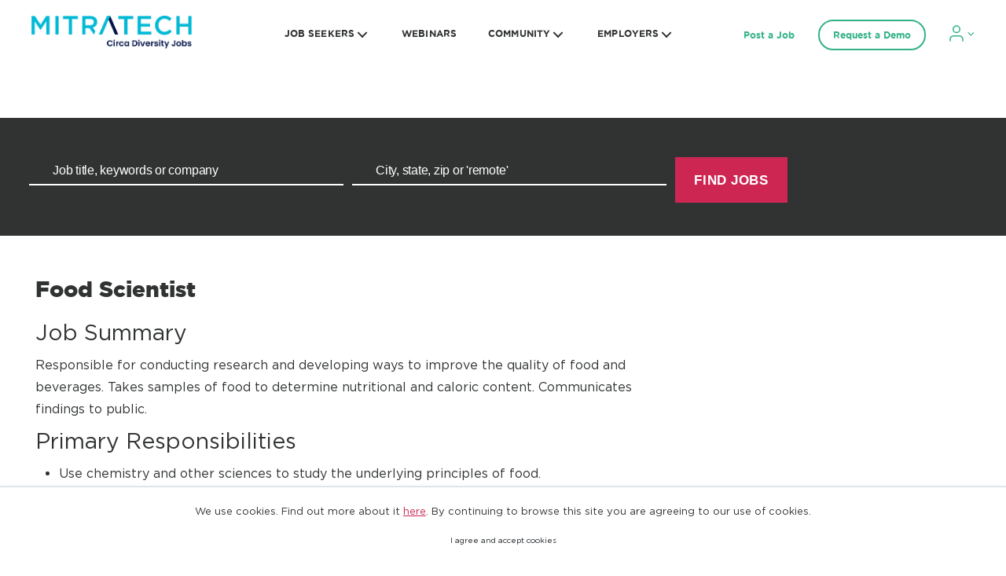

--- FILE ---
content_type: text/html;charset=UTF-8
request_url: https://veteranjobs.net/candidate/job_search/embed/results?sort_field=post_date&keyword=%22Food%20Scientist%22&sort_dir=desc
body_size: 1218
content:
        <ul>  <li> <a class="job-link" href="/career/15503378/Food-Scientist-Pennsylvania-Hanover" tabindex="50" > <span class="featured-jobs-title">Food Scientist</span> <span class="featured-jobs-location">         <span class="sp_sh_item sp_sh_employer">                             
Utz Quality Foods, Inc
     </span>                                <span class="sp_sh_item sp_sh_city">                          
Hanover
      </span>                                                                                               </span> </a>      <span class="company-logo"><span> <img src="/attachments/employer/52/75/152/8574.png" title="Utz-Quality-Foods-Inc" /> </span></span>  </li>  <li> <a class="job-link" href="/career/13298551/Food-Scientist-1-Florida-Gainesville" tabindex="50" > <span class="featured-jobs-title">Food Scientist 1</span> <span class="featured-jobs-location">         <span class="sp_sh_item sp_sh_employer">                             
Merieux NutriSciences
     </span>                                <span class="sp_sh_item sp_sh_city">                          
Gainesville
      </span>                                                                                               </span> </a>      </li>  <li> <a class="job-link" href="/career/15538515/Senior-Food-Scientist-New-Hampshire-Portsmouth" tabindex="50" > <span class="featured-jobs-title">Senior Food Scientist</span> <span class="featured-jobs-location">         <span class="sp_sh_item sp_sh_employer">                             
High Liner Foods USA
     </span>                                <span class="sp_sh_item sp_sh_city">                          
Portsmouth
      </span>                                                                                               </span> </a>      <span class="company-logo"><span> <img src="/attachments/employer/52/165/152/8663.png" title="High-Liner-Foods-Usa" /> </span></span>  </li>  <li> <a class="job-link" href="/career/15476884/Food-Scientist-New-Product-Development-Iowa-West-Liberty" tabindex="50" > <span class="featured-jobs-title">Food Scientist - New Product Development</span> <span class="featured-jobs-location">         <span class="sp_sh_item sp_sh_employer">                             
West Liberty Foods
     </span>                                <span class="sp_sh_item sp_sh_city">                          
West Liberty
      </span>                                                                                               </span> </a>      <span class="company-logo"><span> <img src="/attachments/employer/52/182/152/8680.png" title="West-Liberty-Foods" /> </span></span>  </li>  <li> <a class="job-link" href="/career/15092100/Food-Scientist-R-D-Illinois-Chicago" tabindex="50" > <span class="featured-jobs-title">Food Scientist - R&D</span> <span class="featured-jobs-location">         <span class="sp_sh_item sp_sh_employer">                             
KIND Snacks
     </span>                                <span class="sp_sh_item sp_sh_city">                          
Chicago
      </span>                                                                                               </span> </a>      <span class="company-logo"><span> <img src="/attachments/employer/47/634/152/6884.png" title="Kind-Snacks" /> </span></span>  </li>  <li> <a class="job-link" href="/career/15092101/Food-Scientist-R-D-New-York-New-York" tabindex="50" > <span class="featured-jobs-title">Food Scientist - R&D</span> <span class="featured-jobs-location">         <span class="sp_sh_item sp_sh_employer">                             
KIND Snacks
     </span>                                <span class="sp_sh_item sp_sh_city">                          
New York
      </span>                                                                                               </span> </a>      <span class="company-logo"><span> <img src="/attachments/employer/47/634/152/6884.png" title="Kind-Snacks" /> </span></span>  </li>  <li> <a class="job-link" href="/career/15166314/Senior-Food-Scientist-Minnesota-Eden-Prairie" tabindex="50" > <span class="featured-jobs-title">Senior Food Scientist</span> <span class="featured-jobs-location">         <span class="sp_sh_item sp_sh_employer">                             
SunOpta
     </span>                                <span class="sp_sh_item sp_sh_city">                          
Eden Prairie
      </span>                                                                                               </span> </a>      <span class="company-logo"><span> <img src="/attachments/employer/52/176/152/8674.png" title="Sunopta" /> </span></span>  </li>  <li> <a class="job-link" href="/career/15602354/Associate-Food-Scientist-Research-Development-Innovation-Rdi-Fry-Lab-Tennessee-Memphis" tabindex="50" > <span class="featured-jobs-title">Associate Food Scientist - Research Development and Innovation (RDI) Fry Lab</span> <span class="featured-jobs-location">         <span class="sp_sh_item sp_sh_employer">                             
Stratas Foods
     </span>                                <span class="sp_sh_item sp_sh_city">                          
Memphis
      </span>                                                                                               </span> </a>      <span class="company-logo"><span> <img src="/attachments/employer/54/63/152/10500.png" title="Stratas-Foods" /> </span></span>  </li>  <li> <a class="job-link" href="/career/15392768/Research-Development-Scientist-Ii-Idaho-Twin-Falls" tabindex="50" > <span class="featured-jobs-title">Research & Development Scientist II</span> <span class="featured-jobs-location">         <span class="sp_sh_item sp_sh_employer">                             
Chobani
     </span>                                <span class="sp_sh_item sp_sh_city">                          
Twin Falls
      </span>                                                                                               </span> </a>      <span class="company-logo"><span> <img src="/attachments/employer/1/17/152/372.gif" title="Chobani" /> </span></span>  </li>  <li> <a class="job-link" href="/career/13038441/Sr-Food-Technologist-Pennsylvania-Hershey" tabindex="50" > <span class="featured-jobs-title">Senior Food Technologist Strategy Development</span> <span class="featured-jobs-location">         <span class="sp_sh_item sp_sh_employer">                             
The Hershey Company
     </span>                                <span class="sp_sh_item sp_sh_city">                          
Hershey
      </span>                                                                                               </span> </a>      <span class="company-logo"><span> <img src="/attachments/employer/1/557/152/917.gif" title="The-Hershey-Company" /> </span></span>  </li>  </ul> <!--a class="btn-white hide-on-desktop" href="?id=" rel="nofollow" tabindex="50" >VIEW MORE</a--> <!--a class="btn-white hide-on-mobile" href="?id=" rel="nofollow" tabindex="50" >VIEW MORE</a--> <script type="text/javascript">
window.addEventListener('DOMContentLoaded', function() {
jQuery('.job-view-links .divider, .job-view-links .btn-similar, #butsBox .similar-link').removeClass('hide');
});
</script>  

--- FILE ---
content_type: text/css
request_url: https://veteranjobs.net/download_files/agency-assets/site-01-26-2022.css
body_size: 222759
content:
@font-face{font-display:swap;font-family:gothamblack;src:url([data-uri]) format("woff2"),url([data-uri]) format("woff");font-weight:400;font-style:normal}@font-face{font-display:swap;font-family:gothambold;src:url([data-uri]) format("woff2"),url([data-uri]) format("woff");font-weight:400;font-style:normal}@font-face{font-display:swap;font-family:gothamlight;src:url([data-uri]) format("woff2"),url([data-uri]) format("woff");font-weight:400;font-style:normal}@font-face{font-family:Gotham-Medium;src:url([data-uri]) format("woff2"),url([data-uri]) format("woff");font-weight:400;font-style:normal;font-display:swap}@font-face{font-family:Gotham-Book;src:url([data-uri]) format("woff2"),url([data-uri]) format("woff");font-weight:400;font-style:normal;font-display:swap}.slick-slider{-webkit-box-sizing:border-box;box-sizing:border-box;-webkit-touch-callout:none;-webkit-user-select:none;-moz-user-select:none;-ms-user-select:none;user-select:none;-ms-touch-action:pan-y;touch-action:pan-y;-webkit-tap-highlight-color:transparent}.slick-list,.slick-slider{position:relative;display:block}.slick-list{overflow:hidden;margin:0;padding:0}.slick-list:focus{outline:0}.slick-list.dragging{cursor:pointer;cursor:hand}.slick-slider .slick-list,.slick-slider .slick-track{-webkit-transform:translateZ(0);-ms-transform:translateZ(0);transform:translateZ(0)}.slick-track{position:relative;left:0;top:0;display:block;margin-left:auto;margin-right:auto}.slick-track:after,.slick-track:before{content:"";display:table}.slick-track:after{clear:both}.slick-loading .slick-track{visibility:hidden}.slick-slide{float:left;height:100%;min-height:1px;display:none}[dir=rtl] .slick-slide{float:right}.slick-slide img{display:block}.slick-slide.slick-loading img{display:none}.slick-slide.dragging img{pointer-events:none}.slick-initialized .slick-slide{display:block}.slick-loading .slick-slide{visibility:hidden}.slick-vertical .slick-slide{display:block;height:auto;border:1px solid transparent}.slick-arrow.slick-hidden{display:none}*{-webkit-box-sizing:border-box;box-sizing:border-box}.big,.container,.small{width:100%;max-width:100%;padding-right:15px;padding-left:15px;margin-right:auto;margin-left:auto}@media (max-width:575px){.big,.container,.small{padding-right:24px;padding-left:24px}}@media (min-width:768px){.container{max-width:750px}.container.big{max-width:100%}}@media (min-width:992px){.container{max-width:960px}}@media (min-width:1260px){.container{max-width:1160px}.container.small{max-width:980px}}@media (min-width:1434px){.container{max-width:1196px}.container.big{max-width:1434px}}body{font-family:Gotham-Book;color:#313333;font-size:16px;line-height:28px}body p{margin:0 0 15px}body p:last-child{margin:0}body .ui-datepicker:not(.gform-legacy-datepicker)[style]{z-index:999999!important}.h1,h1{font-family:Gotham-Book;font-style:normal;font-weight:400;font-size:70px;line-height:80px;letter-spacing:normal;color:#313333;margin:0}@media (max-width:1433px){.h1,h1{font-size:56px;line-height:62px}}@media (max-width:1199px){.h1,h1{font-size:44px;line-height:56px}}@media (max-width:767px){.h1,h1{font-size:36px;line-height:50px}}.h2,h2{font-family:Gotham-Book;font-style:normal;font-weight:400;font-size:48px;line-height:60px;letter-spacing:normal;color:#313333;margin:0}@media (max-width:1433px){.h2,h2{font-size:44px;line-height:56px}}@media (max-width:1199px){.h2,h2{font-size:40px;line-height:52px}}@media (max-width:767px){.h2,h2{font-size:36px;line-height:50px}}.h3,h3{font-family:Gotham-Book;font-style:normal;font-weight:400;font-size:32px;line-height:44px;letter-spacing:normal;color:#313333;margin:0}@media (max-width:1433px){.h3,h3{font-size:30px;line-height:38px}}@media (max-width:1199px){.h3,h3{font-size:26px;line-height:36px}}@media (max-width:991px){.h3,h3{font-size:24px;line-height:34px}}.h4,h4{font-family:Gotham-Book;font-style:normal;font-weight:400;font-size:30px;line-height:34px;letter-spacing:normal;color:#313333;margin:0}@media (max-width:1433px){.h4,h4{font-size:28px;line-height:34px}}@media (max-width:1199px){.h4,h4{font-size:26px;line-height:34px}}@media (max-width:991px){.h4,h4{font-size:24px;line-height:34px}}.h5,h5{font-size:24px;line-height:36px}.h5,.h6,h5,h6{font-family:Gotham-Book;font-style:normal;font-weight:400;letter-spacing:normal;color:#313333;margin:0}.h6,h6{font-size:16px;line-height:23px}#site-content .text_link{text-transform:uppercase;display:-webkit-inline-box;display:-ms-inline-flexbox;display:inline-flex;-webkit-box-align:center;-ms-flex-align:center;align-items:center;cursor:pointer;text-decoration:none;font-family:gothambold;font-size:12px;line-height:23px;color:#33b288}#site-content .text_link,#site-content .text_link:after{-webkit-transition:all .5s ease;-o-transition:all ease .5s;transition:all .5s ease}#site-content .text_link:after{content:"";background-image:url(../../../../../../../../themes/diversityjobs/dist/images/Diversity_link_arrow.svg);background-repeat:no-repeat;width:10px;height:10px;top:5px;position:inherit;margin-top:0;right:0;background-size:contain;margin-left:8px}#site-content .text_link:hover{color:#fdaa38}#site-content .text_link:hover:after{background-image:url(../../../../../../../../themes/diversityjobs/dist/images/Diversity_link_arrow_hover_orange.svg);margin-left:14px}#site-content .round_arrow_link{text-transform:uppercase;display:-webkit-inline-box;display:-ms-inline-flexbox;display:inline-flex;-webkit-box-align:center;-ms-flex-align:center;align-items:center;cursor:pointer;text-decoration:none;font-family:gothambold;font-size:12px;line-height:23px;color:#fff}#site-content .round_arrow_link,#site-content .round_arrow_link:after{-webkit-transition:all .5s ease;-o-transition:all ease .5s;transition:all .5s ease}#site-content .round_arrow_link:after{content:"";background-image:url(../../../../../../../../themes/diversityjobs/dist/images/Diversity_round_circle_arrow.svg);background-repeat:no-repeat;width:44px;height:44px;margin-top:0;background-size:contain;margin-left:16px}#site-content .round_arrow_link:hover{color:#fdaa38}#site-content .round_arrow_link:hover:after{margin-left:25px;background-image:url(../../../../../../../../themes/diversityjobs/dist/images/Diversity_round_circle_arrow_orange.svg)}#site-content .btn{background:#fff;border:2px solid #343c40;-webkit-box-sizing:border-box;box-sizing:border-box;border-radius:40px;min-width:235px;display:-webkit-inline-box;display:-ms-inline-flexbox;display:inline-flex;-ms-flex-wrap:wrap;flex-wrap:wrap;-webkit-box-align:center;-ms-flex-align:center;align-items:center;text-align:center;-webkit-box-pack:center;-ms-flex-pack:center;justify-content:center;text-decoration:none;font-size:14px;line-height:13px;font-family:gothambold;-webkit-transition:all .5s ease;-o-transition:all ease .5s;transition:all .5s ease;text-transform:uppercase;color:#313333;padding:19px 15px}@media (max-width:767px){#site-content .btn{width:100%}}#site-content .btn.green_bg,#site-content .btn:hover{background:#33b288;color:#fff;border:2px solid #33b288}#site-content .btn.green_bg{min-width:235px}@media (max-width:767px){#site-content .btn.green_bg{width:100%}}#site-content .btn.green_bg:hover{background:#fff;border:2px solid #343c40;color:#313333}#site-content .btn.white_bg{background:#fff;color:#016099;border:2px solid #fff;min-width:235px}@media (max-width:767px){#site-content .btn.white_bg{width:100%}}#site-content .btn.white_bg:hover{background:#016099;border:2px solid #016099;color:#fff}#site-content .btn.white_border{background:0 0;color:#fff;border:2px solid #fff;min-width:214px}@media (max-width:767px){#site-content .btn.white_border{width:100%}}#site-content .btn.white_border:hover{background:#fff;border:2px solid #fff;color:#33b288}#site-content figure{max-width:100%!important}#site-content figure.aligncenter,#site-content figure.alignnone,#site-content img.aligncenter,#site-content img.alignnone{margin:0}#site-content .wp-caption-text,#site-content figcaption{font-style:italic;font-weight:400;font-size:18px;line-height:26px;margin:10px 0}#site-content ul,#site-content ul ul{list-style-type:none}#site-content ul li{position:relative;padding-left:40px}#site-content ul li:before{content:"";background:#4fc59e;position:absolute;width:10px;height:10px;top:10px;left:0;border-radius:50%}#site-content ol{counter-reset:li}#site-content ol,#site-content ol ol{list-style-type:none}#site-content ol li{position:relative;padding-left:30px;counter-increment:li}#site-content ol li:before{content:counter(li) ".";color:#4fc59e;display:inline-block;width:15px;margin-left:0;position:absolute;top:0;left:0;font-family:gothambold}#site-content ol,#site-content ul{margin:20px 0}#site-content ol li,#site-content ul li{margin:0 0 16px;font-style:normal;font-weight:400;letter-spacing:normal;font-size:16px;line-height:28px}#site-content ol ol,#site-content ol ul,#site-content ul ol,#site-content ul ul{margin:20px 0}#site-content blockquote{border-color:#4fc59e;border-width:0 0 0 6px}#site-content blockquote,#site-content blockquote p{font-family:Gotham-Medium;font-style:italic;font-weight:400;font-size:24px;line-height:36px}@media (max-width:767px){#site-content blockquote p{font-size:20px;line-height:32px}}#site-content blockquote p:last-child{margin-bottom:0}body #userwayAccessibilityIcon{opacity:0!important}.sticky_person_icon{position:fixed;right:0;top:250px;z-index:100}@media (max-width:575px){.sticky_person_icon{top:auto;bottom:150px}}.sticky_person_icon .icon_link{width:40px;height:40px;display:-webkit-box;display:-ms-flexbox;display:flex;-ms-flex-line-pack:center;align-content:center;-webkit-box-pack:center;-ms-flex-pack:center;justify-content:center;background-color:#704690;-webkit-transition:all .5s ease;-o-transition:all .5s ease;transition:all .5s ease}.sticky_person_icon .icon_link:hover{background-color:#43a0d8}.sticky_person_icon .icon_link .icon_image{display:-webkit-box;display:-ms-flexbox;display:flex;-webkit-box-align:center;-ms-flex-align:center;align-items:center;-webkit-box-pack:center;-ms-flex-pack:center;justify-content:center}.sticky_person_icon .icon_link .icon_image img{max-width:22px;max-height:26px}body .uwy.userway_p1 .uai{top:auto!important;bottom:13px!important}.post-inner .entry-content p{text-align:center;margin:0 auto}@media (min-width:768px) and (max-width:991px){.custom_footer .container{max-width:738px}}.custom_footer{background:#313333;padding:88px 0 30px}@media (max-width:767px){.custom_footer{padding:67px 0 28px}}@media (max-width:767px){.custom_footer .footer_inner .top_section_part .container{padding:0;max-width:100%}}.custom_footer .footer_inner .top_section_part .top_section{display:-webkit-box;display:-ms-flexbox;display:flex;-ms-flex-wrap:wrap;flex-wrap:wrap;-webkit-box-pack:justify;-ms-flex-pack:justify;justify-content:space-between;padding-bottom:106px}@media (max-width:1199px){.custom_footer .footer_inner .top_section_part .top_section{padding-bottom:80px}}@media (max-width:767px){.custom_footer .footer_inner .top_section_part .top_section{-webkit-box-pack:inherit;-ms-flex-pack:inherit;justify-content:inherit;-webkit-box-orient:vertical;-webkit-box-direction:normal;-ms-flex-direction:column;flex-direction:column;padding-bottom:32px}}.custom_footer .footer_inner .top_section_part .top_section .column_item{padding:0 30px}@media (max-width:767px){.custom_footer .footer_inner .top_section_part .top_section .column_item{padding:0}}.custom_footer .footer_inner .top_section_part .top_section .column_item:first-child{padding-left:0}.custom_footer .footer_inner .top_section_part .top_section .column_item:last-child{padding-right:0}.custom_footer .footer_inner .top_section_part .top_section .column_item .heading{color:#fff;font-size:13px;line-height:28px;font-family:gothambold;margin-bottom:12px}@media (min-width:768px){.custom_footer .footer_inner .top_section_part .top_section .column_item .heading svg{display:none}}@media (max-width:767px){.custom_footer .footer_inner .top_section_part .top_section .column_item .heading{padding:16px 24px;margin:0;position:relative}.custom_footer .footer_inner .top_section_part .top_section .column_item .heading:after{content:"";background-image:url(../../../../../../../../themes/diversityjobs/dist/images/Diversity_footer_mobile_arrow.png);background-repeat:no-repeat;background-size:contain;background-position:50%;position:absolute;width:14px;height:9px;margin-top:-3px;top:50%;right:24px}}@media (min-width:768px){.custom_footer .footer_inner .top_section_part .top_section .column_item .menu_section{display:block!important}}@media (max-width:767px){.custom_footer .footer_inner .top_section_part .top_section .column_item .menu_section{display:none;background:#222424;padding:24px;margin:16px 0}}.custom_footer .footer_inner .top_section_part .top_section .column_item .menu_section .menu{margin:0;list-style-type:none}.custom_footer .footer_inner .top_section_part .top_section .column_item .menu_section .menu li{margin:0;line-height:1}.custom_footer .footer_inner .top_section_part .top_section .column_item .menu_section .menu li a{color:#fff;font-size:11px;line-height:26px;text-decoration:none;-webkit-transition:all .5s ease;-o-transition:all ease .5s;transition:all .5s ease}.custom_footer .footer_inner .top_section_part .top_section .column_item .menu_section .menu li a:hover{color:#33b288}@media (max-width:767px){.custom_footer .footer_inner .top_section_part .top_section .column_item .menu_section .menu li a{font-size:13px;line-height:33px}}.custom_footer .footer_inner .top_section_part .top_section .column_item.column_second .column_second_bottom .heading{margin-top:20px}@media (max-width:767px){.custom_footer .footer_inner .top_section_part .top_section .column_item.column_second .column_second_bottom .heading{margin-top:0}}.custom_footer .footer_inner .bottom_section_part .bottom_section{border-top:1px solid #3d3d3d;padding-top:30px;display:-webkit-box;display:-ms-flexbox;display:flex;-ms-flex-wrap:wrap;flex-wrap:wrap;-webkit-box-pack:center;-ms-flex-pack:center;justify-content:center}.custom_footer .footer_inner .bottom_section_part .bottom_section .bottom_section_inner{display:-webkit-box;display:-ms-flexbox;display:flex;-ms-flex-wrap:wrap;flex-wrap:wrap;-webkit-box-align:center;-ms-flex-align:center;align-items:center;width:100%}.custom_footer .footer_inner .bottom_section_part .bottom_section .bottom_section_inner .footer_logo_section{margin-right:25px}@media (max-width:991px){.custom_footer .footer_inner .bottom_section_part .bottom_section .bottom_section_inner .footer_logo_section{margin-right:22px}}.custom_footer .footer_inner .bottom_section_part .bottom_section .bottom_section_inner .footer_logo_section a{display:block}.custom_footer .footer_inner .bottom_section_part .bottom_section .bottom_section_inner .footer_logo_section a img{max-width:150px}@media (max-width:374px){.custom_footer .footer_inner .bottom_section_part .bottom_section .bottom_section_inner .footer_logo_section a img{max-width:120px}}.custom_footer .footer_inner .bottom_section_part .bottom_section .bottom_section_inner .copyright_section{color:#fff;font-size:12px;line-height:1;margin-right:30px}@media (max-width:991px){.custom_footer .footer_inner .bottom_section_part .bottom_section .bottom_section_inner .copyright_section{margin-right:0}}@media (max-width:374px){.custom_footer .footer_inner .bottom_section_part .bottom_section .bottom_section_inner .copyright_section{font-size:10px}}.custom_footer .footer_inner .bottom_section_part .bottom_section .bottom_section_inner .footer_menu_section .menu{margin:0;list-style-type:none;display:-webkit-box;display:-ms-flexbox;display:flex;-ms-flex-wrap:wrap;flex-wrap:wrap;-webkit-box-align:center;-ms-flex-align:center;align-items:center}.custom_footer .footer_inner .bottom_section_part .bottom_section .bottom_section_inner .footer_menu_section .menu li{padding:0 30px;line-height:1;border-left:1px solid #fff;margin:0}@media (max-width:991px){.custom_footer .footer_inner .bottom_section_part .bottom_section .bottom_section_inner .footer_menu_section .menu li{padding:0 15px}}@media (max-width:374px){.custom_footer .footer_inner .bottom_section_part .bottom_section .bottom_section_inner .footer_menu_section .menu li{padding:0 10px}}@media (max-width:991px){.custom_footer .footer_inner .bottom_section_part .bottom_section .bottom_section_inner .footer_menu_section .menu li:first-child{border-left:none;padding-left:0}}.custom_footer .footer_inner .bottom_section_part .bottom_section .bottom_section_inner .footer_menu_section .menu li a{color:#fff;font-size:12px;line-height:11px;text-decoration:none}@media (max-width:374px){.custom_footer .footer_inner .bottom_section_part .bottom_section .bottom_section_inner .footer_menu_section .menu li a{font-size:10px}}.custom_footer .footer_inner .bottom_section_part .bottom_section .bottom_section_inner .footer_menu_section .menu li a:hover{color:#33b288}.custom_footer .footer_inner .bottom_section_part .bottom_section .bottom_section_inner .social_section{display:-webkit-box;display:-ms-flexbox;display:flex;-ms-flex-wrap:wrap;flex-wrap:wrap}.custom_footer .footer_inner .bottom_section_part .bottom_section .bottom_section_inner .social_section .social_list{display:-webkit-inline-box;display:-ms-inline-flexbox;display:inline-flex}.custom_footer .footer_inner .bottom_section_part .bottom_section .bottom_section_inner .social_section .social_list .social_item{margin-left:8px}@media (max-width:374px){.custom_footer .footer_inner .bottom_section_part .bottom_section .bottom_section_inner .social_section .social_list .social_item{margin-left:5px}}.custom_footer .footer_inner .bottom_section_part .bottom_section .bottom_section_inner .social_section .social_list .social_item a{display:block}.custom_footer .footer_inner .bottom_section_part .bottom_section .bottom_section_inner .social_section .social_list .social_item a svg{width:28px}.custom_footer .footer_inner .bottom_section_part .bottom_section .bottom_section_inner .social_section .social_list .social_item a svg circle{-webkit-transition:all .5s ease;-o-transition:all ease .5s;transition:all .5s ease}.custom_footer .footer_inner .bottom_section_part .bottom_section .bottom_section_inner .social_section .social_list .social_item a:hover svg circle{fill:#33b288}.custom_footer .footer_inner .bottom_section_part .bottom_section .bottom_section_inner .logo_part{width:50%;display:-webkit-inline-box;display:-ms-inline-flexbox;display:inline-flex;-webkit-box-align:center;-ms-flex-align:center;align-items:center;-webkit-box-pack:end;-ms-flex-pack:end;justify-content:flex-end}@media (max-width:991px){.custom_footer .footer_inner .bottom_section_part .bottom_section .bottom_section_inner .logo_part{width:100%;-webkit-box-pack:center;-ms-flex-pack:center;justify-content:center;margin-bottom:16px}}.custom_footer .footer_inner .bottom_section_part .bottom_section .bottom_section_inner .menu_part{width:50%;display:-webkit-inline-box;display:-ms-inline-flexbox;display:inline-flex;-webkit-box-align:center;-ms-flex-align:center;align-items:center}@media (max-width:991px){.custom_footer .footer_inner .bottom_section_part .bottom_section .bottom_section_inner .menu_part{width:100%;-webkit-box-pack:center;-ms-flex-pack:center;justify-content:center}}body.sticky_header #site-header{position:fixed;left:0;top:0}body.safari .menu-modal .menu-modal-inner .menu-top .right_side_links_wrapper .link_item a.btn_link{line-height:28px;padding:20px 20px 10px}body.safari #site-header .section-inner .header-titles-wrapper .header-titles .site-logo img{width:204px;height:40px}#site-header{background-color:#fff;position:fixed;left:0;top:0;width:100%;-webkit-transition:all .5s ease-in-out;-o-transition:all .5s ease-in-out;transition:all .5s ease-in-out;z-index:999999}#site-header .section-inner{max-width:1406px;padding:0 20px}#site-header .section-inner .header-titles-wrapper .header-titles,#site-header .section-inner .header-titles-wrapper .header-titles .site-logo{margin:0!important}#site-header .section-inner .header-navigation-wrapper .primary-menu{margin:0}#site-header .section-inner .header-navigation-wrapper .primary-menu>.menu-item{margin:0 14px 0 0;padding:37px 30px;-webkit-transition:all .5s ease;-o-transition:all .5s ease;transition:all .5s ease}#site-header .section-inner .header-navigation-wrapper .primary-menu>.menu-item:last-child{margin-right:0}#site-header .section-inner .header-navigation-wrapper .primary-menu>.menu-item.menu-item-has-children{position:relative;-webkit-transition:all .5s ease;-o-transition:all .5s ease;transition:all .5s ease}#site-header .section-inner .header-navigation-wrapper .primary-menu>.menu-item.menu-item-has-children .icon{color:#313333;right:20px;-webkit-transition:all .5s ease;-o-transition:all .5s ease;transition:all .5s ease}#site-header .section-inner .header-navigation-wrapper .primary-menu>.menu-item.menu-item-has-children:hover>.icon{opacity:0}#site-header .section-inner .header-navigation-wrapper .primary-menu>.menu-item.menu-item-has-children:hover .sub-menu{left:0;top:100%}#site-header .section-inner .header-navigation-wrapper .primary-menu>.menu-item.menu-item-has-children .sub-menu{padding:10px 0;min-width:250px;background-color:#f6f8fb;top:-9999rem;border-radius:unset}#site-header .section-inner .header-navigation-wrapper .primary-menu>.menu-item.menu-item-has-children .sub-menu:after,#site-header .section-inner .header-navigation-wrapper .primary-menu>.menu-item.menu-item-has-children .sub-menu:before{display:none}#site-header .section-inner .header-navigation-wrapper .primary-menu>.menu-item.menu-item-has-children .sub-menu .menu-item{padding:0 30px;background-color:#f6f8fb;-webkit-transition:all .5s ease;-o-transition:all .5s ease;transition:all .5s ease}#site-header .section-inner .header-navigation-wrapper .primary-menu>.menu-item.menu-item-has-children .sub-menu .menu-item a{font-family:gothambold;font-style:normal;font-weight:400;font-size:12px;line-height:36px;letter-spacing:.01em;text-transform:uppercase;color:#313333;-webkit-transition:all .5s ease;-o-transition:all .5s ease;transition:all .5s ease;text-decoration:none;outline:0;padding:2px 0;width:100%}#site-header .section-inner .header-navigation-wrapper .primary-menu>.menu-item.menu-item-has-children .sub-menu .menu-item.menu-item-has-children .icon{-webkit-transform:rotate(-135deg);-ms-transform:rotate(-135deg);transform:rotate(-135deg);right:12px;opacity:0}#site-header .section-inner .header-navigation-wrapper .primary-menu>.menu-item.menu-item-has-children .sub-menu .menu-item.menu-item-has-children .sub-menu{left:-999rem;position:absolute;top:-999rem}#site-header .section-inner .header-navigation-wrapper .primary-menu>.menu-item.menu-item-has-children .sub-menu .menu-item.menu-item-has-children .sub-menu:before{width:20px;height:40px;position:absolute;content:"";top:0;left:-11px;display:block}#site-header .section-inner .header-navigation-wrapper .primary-menu>.menu-item.menu-item-has-children .sub-menu .menu-item.menu-item-has-children .sub-menu .menu-item{padding:0 30px;background-color:#f6f8fb;-webkit-transition:all .5s ease;-o-transition:all .5s ease;transition:all .5s ease}#site-header .section-inner .header-navigation-wrapper .primary-menu>.menu-item.menu-item-has-children .sub-menu .menu-item.menu-item-has-children .sub-menu .menu-item:hover{background-color:#43a0d8}#site-header .section-inner .header-navigation-wrapper .primary-menu>.menu-item.menu-item-has-children .sub-menu .menu-item.menu-item-has-children .sub-menu .menu-item:hover>.icon,#site-header .section-inner .header-navigation-wrapper .primary-menu>.menu-item.menu-item-has-children .sub-menu .menu-item.menu-item-has-children .sub-menu .menu-item:hover>a{color:#fff}#site-header .section-inner .header-navigation-wrapper .primary-menu>.menu-item.menu-item-has-children .sub-menu .menu-item.menu-item-has-children:hover .sub-menu{left:calc(100% + 10px);top:0}#site-header .section-inner .header-navigation-wrapper .primary-menu>.menu-item.menu-item-has-children .sub-menu .menu-item:hover{background-color:#43a0d8}#site-header .section-inner .header-navigation-wrapper .primary-menu>.menu-item.menu-item-has-children .sub-menu .menu-item:hover>a{color:#fff}#site-header .section-inner .header-navigation-wrapper .primary-menu>.menu-item.menu-item-has-children .sub-menu .menu-item:hover>.icon{color:#fff;opacity:0}#site-header .section-inner .header-navigation-wrapper .primary-menu>.menu-item.menu-item-has-children:hover{background-color:#f6f8fb}#site-header .section-inner .header-navigation-wrapper .primary-menu>.menu-item a{font-family:gothambold;font-style:normal;font-weight:400;font-size:12px;line-height:11px;letter-spacing:.01em;text-transform:uppercase;color:#313333;text-decoration:none;outline:0}#site-header .section-inner .header-navigation-wrapper .menu-item,#site-header .section-inner .header-navigation-wrapper .primary-menu>.menu-item a{-webkit-transition:all .5s ease;-o-transition:all .5s ease;transition:all .5s ease}#site-header .section-inner .header-navigation-wrapper .menu-item:hover{background-color:#f6f8fb}#site-header .section-inner .right_side_links_wrapper{display:-webkit-box;display:-ms-flexbox;display:flex;-webkit-box-align:center;-ms-flex-align:center;align-items:center}#site-header .section-inner .right_side_links_wrapper .link_item{margin-right:30px}#site-header .section-inner .right_side_links_wrapper .link_item:last-child{margin-right:0}#site-header .section-inner .right_side_links_wrapper .link_item.account_link{position:relative;padding:32px 0}#site-header .section-inner .right_side_links_wrapper .link_item.account_link:before{content:"";width:calc(100% + 20px);height:44px;bottom:-6px;position:absolute;right:7px;z-index:2}#site-header .section-inner .right_side_links_wrapper .link_item.account_link .custom_menu{position:absolute;top:-100%;left:-99rem;opacity:0;-webkit-transition:opacity .5s ease;-o-transition:opacity .5s ease;transition:opacity .5s ease;margin:0;width:170px;background-color:#f6f8fb;list-style:none;padding:10px 0}#site-header .section-inner .right_side_links_wrapper .link_item.account_link .custom_menu>.menu_item{background-color:#f6f8fb;-webkit-transition:all .5s ease;-o-transition:all .5s ease;transition:all .5s ease;padding:10px 30px;line-height:normal}#site-header .section-inner .right_side_links_wrapper .link_item.account_link .custom_menu>.menu_item a{font-family:gothambold;font-style:normal;font-weight:400;font-size:12px;line-height:11px;letter-spacing:.01em;text-transform:uppercase;color:#313333;-webkit-transition:all .5s ease;-o-transition:all .5s ease;transition:all .5s ease;text-decoration:none;outline:0}#site-header .section-inner .right_side_links_wrapper .link_item.account_link .custom_menu>.menu_item:hover{background-color:#33b288}#site-header .section-inner .right_side_links_wrapper .link_item.account_link .custom_menu>.menu_item:hover>.icon,#site-header .section-inner .right_side_links_wrapper .link_item.account_link .custom_menu>.menu_item:hover>a{color:#fff}#site-header .section-inner .right_side_links_wrapper .link_item.account_link .custom_menu>.menu_item.menu-item-has-children{display:-webkit-box;display:-ms-flexbox;display:flex;-webkit-box-align:center;-ms-flex-align:center;align-items:center;position:relative}#site-header .section-inner .right_side_links_wrapper .link_item.account_link .custom_menu>.menu_item.menu-item-has-children .icon{max-width:14px;margin-left:11px}#site-header .section-inner .right_side_links_wrapper .link_item.account_link .custom_menu>.menu_item.menu-item-has-children .sub-menu{position:absolute;left:-9999rem;top:0;margin:0;width:auto;list-style:none;max-width:230px;padding:10px 0;background-color:#f6f8fb}#site-header .section-inner .right_side_links_wrapper .link_item.account_link .custom_menu>.menu_item.menu-item-has-children .sub-menu:before{width:20px;height:40px;position:absolute;content:"";top:0;right:-11px;display:block}#site-header .section-inner .right_side_links_wrapper .link_item.account_link .custom_menu>.menu_item.menu-item-has-children .sub-menu .menu-item{background-color:#f6f8fb;-webkit-transition:all .5s ease;-o-transition:all .5s ease;transition:all .5s ease;padding:10px 30px;line-height:normal}#site-header .section-inner .right_side_links_wrapper .link_item.account_link .custom_menu>.menu_item.menu-item-has-children .sub-menu .menu-item:hover{background-color:#33b288}#site-header .section-inner .right_side_links_wrapper .link_item.account_link .custom_menu>.menu_item.menu-item-has-children .sub-menu .menu-item:hover>.icon,#site-header .section-inner .right_side_links_wrapper .link_item.account_link .custom_menu>.menu_item.menu-item-has-children .sub-menu .menu-item:hover>a,#site-header .section-inner .right_side_links_wrapper .link_item.account_link .custom_menu>.menu_item.menu-item-has-children:hover span,#site-header .section-inner .right_side_links_wrapper .link_item.account_link .custom_menu>.menu_item.menu-item-has-children:hover>a{color:#fff}#site-header .section-inner .right_side_links_wrapper .link_item.account_link .custom_menu>.menu_item.menu-item-has-children:hover .sub-menu{left:-140%}#site-header .section-inner .right_side_links_wrapper .link_item.account_link:hover a{color:#313333}#site-header .section-inner .right_side_links_wrapper .link_item.account_link:hover .custom_menu{right:0;top:100%;opacity:1;left:auto;z-index:2}#site-header .section-inner .right_side_links_wrapper .link_item a{font-family:gothambold;font-style:normal;font-weight:400;font-size:12px;line-height:11px;text-align:right;color:#33b288;text-decoration:none!important;outline:0!important;-webkit-transform:all .5s ease;-ms-transform:all .5s ease;transform:all .5s ease;background-color:transparent}#site-header .section-inner .right_side_links_wrapper .link_item a:hover{color:#313333}#site-header .section-inner .right_side_links_wrapper .link_item a.btn_link{border:2px solid #33b288;-webkit-box-sizing:border-box;box-sizing:border-box;border-radius:20px;padding:11px 17px}#site-header .section-inner .right_side_links_wrapper .link_item a.btn_link:hover{color:#fff;background-color:#33b288}.top_bar{background-color:#0073ea}.top_bar .top_bar_wrapper{position:relative}.top_bar .top_bar_close{position:absolute;right:0;top:50%;-webkit-transform:translateY(-50%);-ms-transform:translateY(-50%);transform:translateY(-50%);cursor:pointer}.top_bar .top_bar_close svg{width:18px;height:18px}.top_bar .top_bar_close svg path{-webkit-transition:all .4s ease;-o-transition:all ease .4s;transition:all .4s ease}.top_bar .top_bar_close:hover svg path{fill:#313333}.top_bar .top_bar_inner{padding:14px 40px;text-align:center;display:flex;color:#fff;justify-content:center;align-items:center;flex-wrap:wrap}.top_bar .top_bar_inner *{vertical-align:middle}.top_bar .top_bar_inner .text{color:#fff;font-family:'Poppins-Bold';font-style:normal;font-weight:700;font-size:18px}.top_bar .top_bar_inner .icon_link{color:#fff;-webkit-transition:all .5s ease;-o-transition:all .5s ease;transition:all .5s ease;margin-left:12px;display:inline-block;position:relative}.top_bar .top_bar_inner .icon_link:hover{color:#313333}.top_bar .top_bar_inner .top-bar-link-button{background-color:#0059bb;color:#fff;padding:5px 20px;border-radius:15px;text-decoration:none;font-family:'Poppins-Regular';font-size:18px}.top_bar .top_bar_inner .top-bar-link-button:hover{background-color:#003975;color:#fff}@media (max-width:1600px){.top_bar .top_bar_inner .text{font-size:16px}.top_bar .top_bar_inner .top-bar-link-button{font-size:16px}}@media (max-width:1199px){#site-header .section-inner .header-navigation-wrapper .primary-menu>.menu-item{margin:0 10px 0 0;padding:37px 12px}#site-header .section-inner .header-navigation-wrapper .primary-menu>.menu-item.menu-item-has-children .icon{right:6px}#site-header .section-inner .right_side_links_wrapper .link_item{margin-right:15px}}@media (min-width:992px) and (max-width:1024px){#site-header .section-inner .header-navigation-wrapper .primary-menu>.menu-item{padding:37px 7px}#site-header .section-inner .right_side_links_wrapper .link_item{margin-right:7px}}@media (max-width:991px){#site-header{z-index:99}#site-header .header_outer{min-height:70px;display:-webkit-box;display:-ms-flexbox;display:flex;-webkit-box-align:center;-ms-flex-align:center;align-items:center;width:100%;position:relative}#site-header .section-inner{width:100%;padding:0 25px}#site-header .section-inner .right_side_links_wrapper{display:none}#site-header .header-titles-wrapper{-webkit-box-pack:justify;-ms-flex-pack:justify;justify-content:space-between;padding-right:0}#site-header .header-titles-wrapper .mobile-nav-toggle{position:relative;top:auto;right:auto;-webkit-transform:none;-ms-transform:none;transform:none;padding-left:0}#site-header .mobile-nav-toggle{width:20px;height:18px;top:50%;-webkit-transform:translateY(-50%);-ms-transform:translateY(-50%);transform:translateY(-50%);outline:0!important;padding-right:0}#site-header .mobile-nav-toggle.active{display:none}#site-header .mobile-nav-toggle .toggle-inner{height:100%;width:100%;padding-top:0}#site-header .mobile-nav-toggle .toggle-inner .toggle-icon{display:-webkit-box;display:-ms-flexbox;display:flex;-webkit-box-pack:start;-ms-flex-pack:start;justify-content:flex-start;-webkit-box-orient:vertical;-webkit-box-direction:normal;-ms-flex-direction:column;flex-direction:column;height:18px;width:100%}#site-header .mobile-nav-toggle .toggle-inner .toggle-icon span{height:2px;width:100%;background-color:#33b288;margin-bottom:6px}#site-header .mobile-nav-toggle .toggle-inner .toggle-icon span:last-child{margin-bottom:0}.menu-modal{background-color:#f6f8fb}.menu-modal.active{z-index:101}.menu-modal .menu-modal-inner{background-color:#f6f8fb;width:100%;overflow:hidden}.menu-modal .menu-modal-inner .section-inner{width:100%;max-height:100vh;overflow-y:auto}.menu-modal .menu-modal-inner .menu-top .modal_logo_div{display:-webkit-box;display:-ms-flexbox;display:flex;-webkit-box-align:center;-ms-flex-align:center;align-items:center;width:calc(100% - 50px);margin-left:auto;margin-right:auto}.menu-modal .menu-modal-inner .menu-top .modal_logo_div .site-logo{width:204px;position:relative;top:2px}.menu-modal .menu-modal-inner .menu-top .close-nav-toggle{outline:0!important;padding:25px 0;max-width:50%;margin-left:auto}.menu-modal .menu-modal-inner .menu-top .close-nav-toggle .svg-icon{color:#33b288}.menu-modal .menu-modal-inner .menu-top .main_menu_heading{text-transform:uppercase;padding:12px 25px;background-color:#43a0d8;color:#fff;font-family:Gotham-Medium;font-style:normal;font-weight:400;font-size:14px;line-height:260%;letter-spacing:.01em;border-bottom:1px solid #f6f8fb}.menu-modal .menu-modal-inner .menu-top .movable_menu_items{left:0;position:relative;-webkit-transition:all .5s ease;-o-transition:all .5s ease;transition:all .5s ease}.menu-modal .menu-modal-inner .menu-top .movable_menu_items.sub_menu_open{left:-100vw}.menu-modal .menu-modal-inner .menu-top .movable_menu_items.sub_menu_child_open{left:-200vw}.menu-modal .menu-modal-inner .menu-top .mobile-menu .modal-menu .menu-item{width:100%;padding-left:25px;border:none!important;position:static}.menu-modal .menu-modal-inner .menu-top .mobile-menu .modal-menu .menu-item a{font-family:Gotham-Medium;font-style:normal;font-weight:400;font-size:20px;line-height:350%;text-transform:uppercase;color:#313333;text-decoration:none;outline:0;padding:0;-webkit-transition:all .5s ease;-o-transition:all .5s ease;transition:all .5s ease}.menu-modal .menu-modal-inner .menu-top .mobile-menu .modal-menu .menu-item:hover{background-color:#43a0d8}.menu-modal .menu-modal-inner .menu-top .mobile-menu .modal-menu .menu-item:hover>.ancestor-wrapper>a{color:#fff}.menu-modal .menu-modal-inner .menu-top .mobile-menu .modal-menu .menu-item .sub-menu-toggle{display:none!important}.menu-modal .menu-modal-inner .menu-top .mobile-menu .modal-menu .menu-item.child_active>.sub-menu,.menu-modal .menu-modal-inner .menu-top .mobile-menu .modal-menu .menu-item.child_active>.sub-menu .menu-item-has-children.sub_child_active>.sub-menu{display:block}.menu-modal .menu-modal-inner .menu-top .mobile-menu .modal-menu .menu-item .sub-menu{position:absolute;top:0;display:none;right:-100vw}.menu-modal .menu-modal-inner .menu-top .mobile-menu .modal-menu .menu-item .sub-menu .menu_back_to_parent{text-transform:uppercase;padding:12px 25px;background-color:#43a0d8;color:#fff;font-family:Gotham-Medium;font-style:normal;font-weight:400;font-size:14px;line-height:260%;letter-spacing:.01em;position:absolute;width:100%;top:-61.2px;left:0;border:none}.menu-modal .menu-modal-inner .menu-top .mobile-menu .modal-menu .menu-item .sub-menu .menu_back_to_parent svg{margin-right:10px}.menu-modal .menu-modal-inner .menu-top .mobile-menu .modal-menu .menu-item .sub-menu .menu_heading{font-family:Gotham-Medium;font-style:normal;font-weight:400;font-size:20px;line-height:350%;text-transform:uppercase;color:#313333;text-decoration:none;outline:0;padding:0 25px;margin-top:20px;margin-bottom:0;border:none}.menu-modal .menu-modal-inner .menu-top .mobile-menu .modal-menu .menu-item .sub-menu .menu-item{padding-left:45px;width:100%}.menu-modal .menu-modal-inner .menu-top .mobile-menu .modal-menu .menu-item .sub-menu .menu-item a{font-family:gothambold;font-size:16px;line-height:43px;text-transform:none}.menu-modal .menu-modal-inner .menu-top .right_side_links_wrapper{padding-top:30px;border-top:1px solid #fff}.menu-modal .menu-modal-inner .menu-top .right_side_links_wrapper .custom_top_menu{margin:0;padding:0;list-style:none}.menu-modal .menu-modal-inner .menu-top .right_side_links_wrapper .custom_top_menu .custom_menu_item{width:100%;padding-left:25px;margin:0}.menu-modal .menu-modal-inner .menu-top .right_side_links_wrapper .custom_top_menu .custom_menu_item .signin_register_link{display:-webkit-box;display:-ms-flexbox;display:flex;-webkit-box-align:center;-ms-flex-align:center;align-items:center;font-family:Gotham-Medium;font-size:18px;line-height:350%;text-decoration:none;outline:0;color:#313333;padding:5px 25px 5px 0;-webkit-box-pack:justify;-ms-flex-pack:justify;justify-content:space-between}.menu-modal .menu-modal-inner .menu-top .right_side_links_wrapper .custom_top_menu .custom_menu_item .signin_register_link .icon{width:16px;color:#313333}.menu-modal .menu-modal-inner .menu-top .right_side_links_wrapper .custom_menu{list-style:none;margin:0;padding:0;display:none}.menu-modal .menu-modal-inner .menu-top .right_side_links_wrapper .custom_menu .menu_item{padding-left:25px;padding-right:25px;width:100%;margin:0}.menu-modal .menu-modal-inner .menu-top .right_side_links_wrapper .custom_menu .menu_item a{font-family:Gotham-Medium;font-size:18px;line-height:350%;padding:5px 0;text-decoration:none;outline:0;color:#313333}.menu-modal .menu-modal-inner .menu-top .right_side_links_wrapper .custom_menu .menu_item.menu-item-has-children{display:-webkit-box;display:-ms-flexbox;display:flex;-webkit-box-align:center;-ms-flex-align:center;align-items:center;-ms-flex-wrap:wrap;flex-wrap:wrap;-webkit-box-pack:justify;-ms-flex-pack:justify;justify-content:space-between}.menu-modal .menu-modal-inner .menu-top .right_side_links_wrapper .custom_menu .menu_item.menu-item-has-children .sub-menu{width:100%;list-style:none;margin:0;display:none}.menu-modal .menu-modal-inner .menu-top .right_side_links_wrapper .custom_menu .menu_item.menu-item-has-children .sub-menu .menu-item{margin:0;padding-left:15px}.menu-modal .menu-modal-inner .menu-top .right_side_links_wrapper .custom_menu .menu_item.menu-item-has-children .sub-menu .menu-item a{font-size:16px;line-height:250%}.menu-modal .menu-modal-inner .menu-top .right_side_links_wrapper .custom_menu .menu_item.menu-item-has-children .icon{width:16px}.menu-modal .menu-modal-inner .menu-top .right_side_links_wrapper .link_item{width:calc(100% - 50px);padding-left:25px;padding-right:25px}.menu-modal .menu-modal-inner .menu-top .right_side_links_wrapper .link_item.button_link{margin-top:15px;min-height:54px;display:block;width:100%}.menu-modal .menu-modal-inner .menu-top .right_side_links_wrapper .link_item a{font-family:Gotham-Medium;font-weight:400;font-style:normal;font-size:18px;line-height:250%;padding:5px 0;text-decoration:none;outline:0;color:#313333;-webkit-transform:all .5s ease;-ms-transform:all .5s ease;transform:all .5s ease;background-color:transparent;width:100%}.menu-modal .menu-modal-inner .menu-top .right_side_links_wrapper .link_item a:hover{color:#313333}.menu-modal .menu-modal-inner .menu-top .right_side_links_wrapper .link_item a.btn_link{-webkit-box-sizing:border-box;box-sizing:border-box;display:-webkit-box;display:-ms-flexbox;display:flex;padding:15px 20px;line-height:normal;border-radius:100px;border:2px solid #313333;-webkit-box-pack:center;-ms-flex-pack:center;justify-content:center}.top_bar .top_bar_inner .text{font-size:14px}.top_bar .top_bar_inner .top-bar-link-button{font-size:14px}}@media (max-width:767px){.top_bar .top_bar_inner{text-align:left;display:inline-block;padding:7px 35px 7px 0}.top_bar .top_bar_inner .icon_link{margin-left:7px}.top_bar .top_bar_close{top:14px;-webkit-transform:unset;-ms-transform:unset;transform:unset}.top_bar .top_bar_close svg{width:12px;height:12px}}@media (max-width:600px){#site-header .top_bar .section-inner{padding:10px}#site-header .top_bar .top_bar_inner{padding:0}.top_bar .top_bar_inner .top-bar-link-button{font-size:12px;padding:0 8px}}@media (max-width:575px){.top_bar .top_bar_inner .text{line-height:18px}}@media (max-width:479px){.top_bar .top_bar_inner{padding:0 35px 7px 0}.top_bar .top_bar_inner .text{line-height:14px;font-size:12px}}@media (max-width:374px){.menu-modal .menu-modal-inner .menu-top .mobile-menu{margin-bottom:40px}.menu-modal .menu-modal-inner .menu-top .mobile-menu .modal-menu>.menu-item{padding:10px 25px}.menu-modal .menu-modal-inner .menu-top .mobile-menu .modal-menu .menu-item a{font-size:18px;line-height:200%}.menu-modal .menu-modal-inner .menu-top .mobile-menu .modal-menu .menu-item .sub-menu .menu_heading{font-size:18px;line-height:200%;margin-bottom:15px}}.selectric-wrapper{position:relative;cursor:pointer}.selectric-responsive{width:100%}.selectric{border:1px solid #ddd;border-radius:0;background:#f8f8f8;position:relative;overflow:hidden}.selectric .label{white-space:nowrap;overflow:hidden;-o-text-overflow:ellipsis;text-overflow:ellipsis;margin:0 38px 0 10px;font-size:12px;color:#444;-webkit-user-select:none;-moz-user-select:none;-ms-user-select:none;user-select:none}.selectric .button,.selectric .label{display:block;line-height:38px;height:38px}.selectric .button{position:absolute;right:0;top:0;width:38px;background-color:#f8f8f8;color:#bbb;text-align:center;font:0/0 a;*font:20px/38px Lucida Sans Unicode,Arial Unicode MS,Arial}.selectric .button:after{content:" ";position:absolute;top:0;right:0;bottom:0;left:0;margin:auto;width:0;height:0;border:4px solid transparent;border-top-color:#bbb;border-bottom:none}.selectric-focus .selectric{border-color:#aaa}.selectric-hover .selectric{border-color:#c4c4c4}.selectric-hover .selectric .button{color:#a2a2a2}.selectric-hover .selectric .button:after{border-top-color:#a2a2a2}.selectric-open{z-index:9999}.selectric-open .selectric{border-color:#c4c4c4}.selectric-open .selectric-items{display:block}.selectric-disabled{filter:alpha(opacity=50);opacity:.5;cursor:default;-webkit-user-select:none;-moz-user-select:none;-ms-user-select:none;user-select:none}.selectric-hide-select{position:relative;overflow:hidden;width:0;height:0}.selectric-hide-select select{position:absolute;left:-100%}.selectric-hide-select.selectric-is-native{position:absolute;width:100%;height:100%;z-index:10}.selectric-hide-select.selectric-is-native select{position:absolute;top:0;left:0;right:0;height:100%;width:100%;border:none;z-index:1;-webkit-box-sizing:border-box;box-sizing:border-box;opacity:0}.selectric-input{position:absolute!important;top:0!important;left:0!important;overflow:hidden!important;clip:rect(0,0,0,0)!important;margin:0!important;padding:0!important;width:1px!important;height:1px!important;outline:0!important;border:none!important;*font:0/0 a!important;background:0 0!important}.selectric-temp-show{position:absolute!important;visibility:hidden!important;display:block!important}.selectric-items{display:none;position:absolute;top:100%;left:0;background:#f8f8f8;border:1px solid #c4c4c4;z-index:-1;-webkit-box-shadow:0 0 10px -6px;box-shadow:0 0 10px -6px}.selectric-items .selectric-scroll{height:100%;overflow:auto}.selectric-above .selectric-items{top:auto;bottom:100%}.selectric-items li,.selectric-items ul{list-style:none;padding:0;margin:0;font-size:12px;line-height:20px;min-height:20px}.selectric-items li{display:block;padding:10px;color:#666;cursor:pointer}.selectric-items li.selected{background:#e0e0e0;color:#444}.selectric-items li.highlighted{background:#d0d0d0;color:#444}.selectric-items li:hover{background:#d5d5d5;color:#444}.selectric-items .disabled{filter:alpha(opacity=50);opacity:.5;cursor:default!important;background:0 0!important;color:#666!important}.selectric-items .disabled,.selectric-items .selectric-group .selectric-group-label{-webkit-user-select:none;-moz-user-select:none;-ms-user-select:none;user-select:none}.selectric-items .selectric-group .selectric-group-label{font-weight:700;padding-left:10px;cursor:default;background:0 0;color:#444}.selectric-items .selectric-group.disabled li{filter:alpha(opacity=100);opacity:1}.selectric-items .selectric-group li{padding-left:25px}
/*! Lity - v2.4.1 - 2020-04-26
* http://sorgalla.com/lity/
* Copyright (c) 2015-2020 Jan Sorgalla; Licensed MIT */
.lity{z-index:9990;position:fixed;top:0;right:0;bottom:0;left:0;white-space:nowrap;background:#0b0b0b;background:rgba(0,0,0,.9);outline:0!important;opacity:0;-webkit-transition:opacity .3s ease;-o-transition:opacity .3s ease;transition:opacity .3s ease}.lity.lity-opened{opacity:1}.lity.lity-closed{opacity:0}.lity *{-webkit-box-sizing:border-box;box-sizing:border-box}.lity-wrap{z-index:9990;position:fixed;top:0;right:0;bottom:0;left:0;text-align:center;outline:0!important}.lity-wrap:before{content:"";display:inline-block;height:100%;vertical-align:middle;margin-right:-.25em}.lity-loader{z-index:9991;color:#fff;position:absolute;top:50%;margin-top:-.8em;width:100%;text-align:center;font-size:14px;font-family:Arial,Helvetica,sans-serif;opacity:0;-webkit-transition:opacity .3s ease;-o-transition:opacity .3s ease;transition:opacity .3s ease}.lity-loading .lity-loader{opacity:1}.lity-container{z-index:9992;position:relative;text-align:left;vertical-align:middle;display:inline-block;white-space:normal;max-width:100%;max-height:100%;outline:0!important}.lity-content{z-index:9993;width:100%;-webkit-transform:scale(1);-ms-transform:scale(1);transform:scale(1);-webkit-transition:-webkit-transform .3s ease;transition:-webkit-transform .3s ease;-o-transition:-o-transform .3s ease;-o-transition:transform .3s ease;transition:transform .3s ease;transition:transform .3s ease,-webkit-transform .3s ease}.lity-closed .lity-content,.lity-loading .lity-content{-webkit-transform:scale(.8);-ms-transform:scale(.8);transform:scale(.8)}.lity-content:after{content:"";position:absolute;left:0;top:0;bottom:0;display:block;right:0;width:auto;height:auto;z-index:-1;-webkit-box-shadow:0 0 8px rgba(0,0,0,.6);box-shadow:0 0 8px rgba(0,0,0,.6)}.lity-close{z-index:9994;width:35px;height:35px;position:fixed;right:0;top:0;-webkit-appearance:none;cursor:pointer;text-decoration:none;text-align:center;padding:0;color:#fff;font-style:normal;font-size:35px;font-family:Arial,Baskerville,monospace;line-height:35px;text-shadow:0 1px 2px rgba(0,0,0,.6);border:0;background:0 0;outline:0;-webkit-box-shadow:none;box-shadow:none}.lity-close::-moz-focus-inner{border:0;padding:0}.lity-close:active,.lity-close:focus,.lity-close:hover,.lity-close:visited{text-decoration:none;text-align:center;padding:0;color:#fff;font-style:normal;font-size:35px;font-family:Arial,Baskerville,monospace;line-height:35px;text-shadow:0 1px 2px rgba(0,0,0,.6);border:0;background:0 0;outline:0;-webkit-box-shadow:none;box-shadow:none}.lity-close:active{top:1px}.lity-image img{max-width:100%;display:block;line-height:0;border:0}.lity-facebookvideo .lity-container,.lity-googlemaps .lity-container,.lity-iframe .lity-container,.lity-vimeo .lity-container,.lity-youtube .lity-container{width:100%;max-width:964px}.lity-iframe-container{width:100%;height:0;padding-top:56.25%;overflow:auto;pointer-events:auto;-webkit-transform:translateZ(0);transform:translateZ(0);-webkit-overflow-scrolling:touch}.lity-iframe-container iframe{position:absolute;display:block;top:0;left:0;width:100%;height:100%;-webkit-box-shadow:0 0 8px rgba(0,0,0,.6);box-shadow:0 0 8px rgba(0,0,0,.6);background:#000}.lity-hide{display:none}.error404-content{text-align:center;margin:120px 0}@media (max-width:767px){.error404-content{margin:80px 0}}.error404-content h1{font-size:100px;line-height:100px;margin:0 0 30px}@media (max-width:767px){.error404-content h1{font-size:80px;margin:0 0 20px}}.error404-content h2,.error404-content h4{margin:0 0 10px}.standard_editor{margin:100px 0}@media (max-width:1359px){.standard_editor{margin:50px 0}}@media (max-width:1199px){.standard_editor{margin:60px 0}}@media (max-width:767px){.standard_editor{margin:40px 0}}.standard_editor.rts{margin-top:0!important}.standard_editor.rbs{margin-bottom:0!important}.our_employers_logo_slider_section{margin:92px 0 111px}@media (max-width:991px){.our_employers_logo_slider_section{margin:80px 0 90px}}@media (max-width:767px){.our_employers_logo_slider_section{margin:65px 0}}.our_employers_logo_slider_section .our_employers_logo_slider_section_inner{max-width:1344px;margin:0 auto}.our_employers_logo_slider_section .our_employers_logo_slider_section_inner .section_heading{margin-bottom:61px}.our_employers_logo_slider_section .our_employers_logo_slider_section_inner .section_heading .heading_text{text-align:center;text-transform:uppercase;font-family:gothambold;color:#21333b}.our_employers_logo_slider_section .our_employers_logo_slider_section_inner .our_employers_logo_slider_list .list .slick-list{max-width:1164px;margin:0 auto}@media (max-width:1359px){.our_employers_logo_slider_section .our_employers_logo_slider_section_inner .our_employers_logo_slider_list .list .slick-list{max-width:calc(100% - 117px);margin:0 auto}}@media (max-width:767px){.our_employers_logo_slider_section .our_employers_logo_slider_section_inner .our_employers_logo_slider_list .list .slick-list{max-width:100%}}.our_employers_logo_slider_section .our_employers_logo_slider_section_inner .our_employers_logo_slider_list .list .item{margin:0 27px;background-color:#f8f8f8;border-radius:8px}@media (max-width:767px){.our_employers_logo_slider_section .our_employers_logo_slider_section_inner .our_employers_logo_slider_list .list .item{margin:0 17px}}@media (max-width:499px){.our_employers_logo_slider_section .our_employers_logo_slider_section_inner .our_employers_logo_slider_list .list .item{margin:0 6px}}.our_employers_logo_slider_section .our_employers_logo_slider_section_inner .our_employers_logo_slider_list .list .item .imag_section{width:100%}.our_employers_logo_slider_section .our_employers_logo_slider_section_inner .our_employers_logo_slider_list .list .item .imag_section .item_img{background-repeat:no-repeat;background-position:50%;background-size:inherit}@media (max-width:499px){.our_employers_logo_slider_section .our_employers_logo_slider_section_inner .our_employers_logo_slider_list .list .item .imag_section .item_img{background-size:64%}}.our_employers_logo_slider_section .our_employers_logo_slider_section_inner .our_employers_logo_slider_list .list .item .imag_section .item_img .bg_desktop_img{display:block}@media (max-width:499px){.our_employers_logo_slider_section .our_employers_logo_slider_section_inner .our_employers_logo_slider_list .list .item .imag_section .item_img .bg_desktop_img{display:none}}.our_employers_logo_slider_section .our_employers_logo_slider_section_inner .our_employers_logo_slider_list .list .item .imag_section .item_img .bg_mobile_img{display:none}@media (max-width:499px){.our_employers_logo_slider_section .our_employers_logo_slider_section_inner .our_employers_logo_slider_list .list .item .imag_section .item_img .bg_mobile_img{display:block}}.our_employers_logo_slider_section .our_employers_logo_slider_section_inner .our_employers_logo_slider_list .list button.slick-prev{left:0}.our_employers_logo_slider_section .our_employers_logo_slider_section_inner .our_employers_logo_slider_list .list button.slick-arrow{background-color:transparent;border-radius:100%;padding:0;width:40px;height:40px;position:absolute;border:1px solid rgba(52,60,64,.2);top:35%;z-index:1;-webkit-transition:all .4s ease;-o-transition:all .4s ease;transition:all .4s ease}.our_employers_logo_slider_section .our_employers_logo_slider_section_inner .our_employers_logo_slider_list .list button.slick-arrow svg{margin:0 auto}.our_employers_logo_slider_section .our_employers_logo_slider_section_inner .our_employers_logo_slider_list .list button.slick-next{right:0}.our_employers_logo_slider_section .our_employers_logo_slider_section_inner .our_employers_logo_slider_list .list button:hover{background:#33b288;border-color:#33b288}.our_employers_logo_slider_section .our_employers_logo_slider_section_inner .our_employers_logo_slider_list .list button:hover svg path{fill:#fff;stroke:#fff}.our_employers_logo_slider_section .our_employers_logo_slider_section_inner .our_employers_logo_slider_list .list button:focus-visible{outline:0}body.safari .stats_section .stats_list .stats_item_inner .stats_number .count,body.safari .stats_section .stats_list .stats_item_inner .stats_number .symbol_after_number{color:#a6e2f7;-webkit-background-clip:text;-webkit-text-fill-color:transparent;background-position:50%;background-size:cover}body:not(.safari) .stats_section .stats_list .stats_item_inner .stats_number .count,body:not(.safari) .stats_section .stats_list .stats_item_inner .stats_number .symbol_after_number{background-image:none!important}.stats_section{padding:89px 0 111px}@media (max-width:991px){.stats_section{padding:65px 0 70px}}@media (max-width:767px){.stats_section{padding:57px 0 66px}}.stats_section .section_heading{margin:0 auto 48px;max-width:736px}@media (max-width:767px){.stats_section .section_heading{margin:0 auto 37px;max-width:100%}}.stats_section .section_heading .heading_text{line-height:44px;text-align:center;letter-spacing:-.03em;color:#fff;font-family:gothambold;text-shadow:0 4px 4px rgba(0,0,0,.25)}@media (max-width:767px){.stats_section .section_heading .heading_text{line-height:34px;margin:0 13px}}.stats_section .stats_list{display:-webkit-box;display:-ms-flexbox;display:flex;-ms-flex-wrap:wrap;flex-wrap:wrap;background-size:cover;background-attachment:fixed;-webkit-background-clip:text;background-position:50%}.stats_section .stats_list .stats_item{width:20%;text-align:center}@media (max-width:991px){.stats_section .stats_list .stats_item{width:33.33%;margin:0 0 44px}}@media (max-width:767px){.stats_section .stats_list .stats_item{width:50%}}@media (max-width:575px){.stats_section .stats_list .stats_item{width:100%}.stats_section .stats_list .stats_item:last-child{margin:0}}.stats_section .stats_list .stats_item:last-child:after{display:none}@media (max-width:991px){.stats_section .stats_list .stats_item:nth-last-child(3):after{display:none}}.stats_section .stats_list .stats_item_inner .stats_number{margin:0 0 18px}.stats_section .stats_list .stats_item_inner .stats_number .count,.stats_section .stats_list .stats_item_inner .stats_number .symbol_after_number{font-family:gothambold;font-size:48px;line-height:60px;color:transparent}.stats_section .stats_list .stats_item_inner .stats_text{font-family:Gotham-Medium;font-size:18px;line-height:24px;color:#fff;opacity:.65}body.safari .how_it_work_section .section_heading .heading_text{color:#272727;-webkit-background-clip:text;-webkit-text-fill-color:transparent;background-position:50%;background-size:cover}body:not(.safari) .how_it_work_section .section_heading .heading_text{background-image:none!important}.how_it_work_section{margin:129px auto 165px;max-width:1236px}@media (max-width:991px){.how_it_work_section{margin:65px 0 70px;max-width:100%}}@media (max-width:767px){.how_it_work_section{margin:44px 0 84px}}.how_it_work_section .section_heading{margin:0 auto 95px;background-size:cover;background-attachment:fixed;-webkit-background-clip:text;background-position:50%}@media (max-width:767px){.how_it_work_section .section_heading{margin:0 auto 39px;max-width:100%}}.how_it_work_section .section_heading .heading_text{text-align:center;color:transparent;text-transform:uppercase;font-family:gothambold}.how_it_work_section .how_it_work_list{display:-webkit-box;display:-ms-flexbox;display:flex;-ms-flex-wrap:wrap;flex-wrap:wrap}.how_it_work_section .how_it_work_list .item{width:25%;margin:0 0 50px}@media (max-width:991px){.how_it_work_section .how_it_work_list .item{width:50%;margin:0 0 40px}}@media (max-width:767px){.how_it_work_section .how_it_work_list .item{width:100%;margin:0 0 23px}.how_it_work_section .how_it_work_list .item:last-child{margin:0}}.how_it_work_section .how_it_work_list .item_inner{display:-webkit-box;display:-ms-flexbox;display:flex}.how_it_work_section .how_it_work_list .item_inner .icon_section .icon_section_bg{background-attachment:fixed;background-size:85px;border-radius:100%;width:65px;height:65px;overflow:hidden}@media (max-width:767px){.how_it_work_section .how_it_work_list .item_inner .icon_section .icon_section_bg{width:50px;height:50px}}.how_it_work_section .how_it_work_list .item_inner .icon_section .icon_section_bg .icon_bg_img{background-position:50%;background-repeat:no-repeat}@media (max-width:767px){.how_it_work_section .how_it_work_list .item_inner .icon_section .icon_section_bg .icon_bg_img{background-size:50%}}.how_it_work_section .how_it_work_list .item_inner .icon_section .icon_section_bg .icon_bg_img img{width:100%;height:100%}.how_it_work_section .how_it_work_list .item_inner .text_section{margin-left:15px;margin-right:27px;display:-webkit-box;display:-ms-flexbox;display:flex;-webkit-box-align:center;-ms-flex-align:center;align-items:center}@media (max-width:767px){.how_it_work_section .how_it_work_list .item_inner .text_section{margin-left:18px;margin-right:0}}.how_it_work_section .how_it_work_list .item_inner .text_section_inner .content_text{font-family:gothambold;font-size:15px;line-height:20px;color:#313333}.how_it_work_section .button_link_section{text-align:center;margin:59px 0 0}@media (max-width:767px){.how_it_work_section .button_link_section{margin:65px 0 0}}body.safari .title_content_with_columns_option_section .title_content_with_columns_option_section_inner .section_heading .heading_text{color:#e09c03;-webkit-background-clip:text;-webkit-text-fill-color:transparent;background-position:50%;background-size:cover}body:not(.safari) .title_content_with_columns_option_section .title_content_with_columns_option_section_inner .section_heading .heading_text{background-image:none!important}.title_content_with_columns_option_section{padding:140px 0 161px}@media (max-width:991px){.title_content_with_columns_option_section{padding:108px 0 110px}}@media (max-width:767px){.title_content_with_columns_option_section{padding:78px 0 60px}}.title_content_with_columns_option_section.rts{padding-top:123px}@media (max-width:991px){.title_content_with_columns_option_section.rts{padding-top:95px}}@media (max-width:767px){.title_content_with_columns_option_section.rts{padding-top:62px}}.title_content_with_columns_option_section.rms{padding-bottom:143px}@media (max-width:991px){.title_content_with_columns_option_section.rms{padding-bottom:115px}}@media (max-width:767px){.title_content_with_columns_option_section.rms{padding-bottom:84px}}.title_content_with_columns_option_section .title_content_with_columns_option_section_inner{max-width:1268px;margin:0 auto}.title_content_with_columns_option_section .title_content_with_columns_option_section_inner .section_heading{margin:0 0 45px;background-size:cover;background-attachment:fixed;-webkit-background-clip:text;background-position:50%}@media (max-width:767px){.title_content_with_columns_option_section .title_content_with_columns_option_section_inner .section_heading{margin:0 auto 31px;max-width:100%}}.title_content_with_columns_option_section .title_content_with_columns_option_section_inner .section_heading .heading_text{color:transparent;text-transform:uppercase;font-family:gothambold;text-align:center}.title_content_with_columns_option_section .title_content_with_columns_option_section_inner .section_heading.no_bg .heading_text{color:#fff}.title_content_with_columns_option_section .title_content_with_columns_option_section_inner .content_section{text-align:center}.title_content_with_columns_option_section .title_content_with_columns_option_section_inner .content_section .right_section{width:100%}.title_content_with_columns_option_section .title_content_with_columns_option_section_inner .content_section .right_section .right_section_inner{max-width:744px;margin:0 auto}@media (max-width:767px){.title_content_with_columns_option_section .title_content_with_columns_option_section_inner .content_section .right_section .right_section_inner{max-width:100%}}.title_content_with_columns_option_section .title_content_with_columns_option_section_inner .content_section .right_section .right_section_inner .right_content_text{color:#fff;margin:0 0 48px}@media (max-width:767px){.title_content_with_columns_option_section .title_content_with_columns_option_section_inner .content_section .right_section .right_section_inner .right_content_text{margin:0 auto 43px}}.title_content_with_columns_option_section .title_content_with_columns_option_section_inner.col2 .section_heading{margin:0 0 97px}@media (max-width:1199px){.title_content_with_columns_option_section .title_content_with_columns_option_section_inner.col2 .section_heading{margin:0 0 70px}}@media (max-width:991px){.title_content_with_columns_option_section .title_content_with_columns_option_section_inner.col2 .section_heading{margin:0 0 40px}}@media (max-width:767px){.title_content_with_columns_option_section .title_content_with_columns_option_section_inner.col2 .section_heading{margin:0 0 19px}}.title_content_with_columns_option_section .title_content_with_columns_option_section_inner.col2 .section_heading .heading_text{text-align:left}.title_content_with_columns_option_section .title_content_with_columns_option_section_inner.col2 .section_heading.no_bg .heading_text{color:#fff}.title_content_with_columns_option_section .title_content_with_columns_option_section_inner.col2 .content_section_inner{text-align:left;display:-webkit-box;display:-ms-flexbox;display:flex;overflow:hidden}@media (max-width:767px){.title_content_with_columns_option_section .title_content_with_columns_option_section_inner.col2 .content_section_inner{-webkit-box-orient:vertical;-webkit-box-direction:normal;-ms-flex-direction:column;flex-direction:column}}.title_content_with_columns_option_section .title_content_with_columns_option_section_inner.col2 .content_section_inner .left_section{width:50%;position:relative}@media (max-width:767px){.title_content_with_columns_option_section .title_content_with_columns_option_section_inner.col2 .content_section_inner .left_section{width:100%;border-bottom:2px solid #fff;padding-bottom:41px;margin-bottom:38px}}.title_content_with_columns_option_section .title_content_with_columns_option_section_inner.col2 .content_section_inner .left_section .left_section_inner{max-width:509px}@media (max-width:1199px){.title_content_with_columns_option_section .title_content_with_columns_option_section_inner.col2 .content_section_inner .left_section .left_section_inner{max-width:85%}}@media (max-width:767px){.title_content_with_columns_option_section .title_content_with_columns_option_section_inner.col2 .content_section_inner .left_section .left_section_inner{max-width:100%}}.title_content_with_columns_option_section .title_content_with_columns_option_section_inner.col2 .content_section_inner .left_section .left_section_inner .left_content_text{color:#fff;font-family:gothambold;line-height:44px;letter-spacing:-.03em}@media (max-width:767px){.title_content_with_columns_option_section .title_content_with_columns_option_section_inner.col2 .content_section_inner .left_section .left_section_inner .left_content_text{line-height:34px}}.title_content_with_columns_option_section .title_content_with_columns_option_section_inner.col2 .content_section_inner .left_section:after{content:"";border:2px solid #fff;height:100%;position:absolute;right:63px;top:0}@media (max-width:991px){.title_content_with_columns_option_section .title_content_with_columns_option_section_inner.col2 .content_section_inner .left_section:after{right:9%}}@media (max-width:767px){.title_content_with_columns_option_section .title_content_with_columns_option_section_inner.col2 .content_section_inner .left_section:after{display:none}}.title_content_with_columns_option_section .title_content_with_columns_option_section_inner.col2 .content_section_inner .right_section{width:50%}@media (max-width:767px){.title_content_with_columns_option_section .title_content_with_columns_option_section_inner.col2 .content_section_inner .right_section{width:100%}}.title_content_with_columns_option_section .title_content_with_columns_option_section_inner.col2 .content_section_inner .right_section .right_section_inner{max-width:516px;margin:0}@media (max-width:767px){.title_content_with_columns_option_section .title_content_with_columns_option_section_inner.col2 .content_section_inner .right_section .right_section_inner{max-width:100%}}.title_content_with_columns_option_section .title_content_with_columns_option_section_inner.col2 .content_section_inner .right_section .right_section_inner .right_content_text{color:#fff;margin:0 0 58px}@media (max-width:767px){.title_content_with_columns_option_section .title_content_with_columns_option_section_inner.col2 .content_section_inner .right_section .right_section_inner .right_content_text{margin:0 0 47px}}body.safari .home_banner .home_banner_inner .home_banner_content .inner_content .heading_outer .heading{color:#dc867e;-webkit-background-clip:text;-webkit-text-fill-color:transparent;background-position:50%;background-size:cover}body:not(.safari) .home_banner .home_banner_inner .home_banner_content .inner_content .heading_outer .heading{background-image:none!important}.home_banner .home_banner_inner{min-height:955px;background-position:bottom;background-size:cover;background-repeat:no-repeat;position:relative}.home_banner .home_banner_inner .home_banner_overlay{position:absolute;left:0;top:0;height:100%;width:100%}.home_banner .home_banner_inner .home_banner_overlay:before{content:"";position:absolute;left:0;top:0;height:100%;width:100%;background:-o-linear-gradient(269.87deg,#262626 46.58%,rgba(38,38,38,0) 98.31%);background:linear-gradient(180.13deg,#262626 46.58%,rgba(38,38,38,0) 98.31%)}.home_banner .home_banner_inner .home_banner_overlay:after{content:"";position:absolute;left:0;top:0;height:100%;width:100%;background:-webkit-gradient(linear,left bottom,left top,from(rgba(0,0,0,.65)));background:-o-linear-gradient(bottom,rgba(0,0,0,.65));background:linear-gradient(0deg,rgba(0,0,0,.65))}.home_banner .home_banner_inner .home_banner_content{position:relative;z-index:1}.home_banner .home_banner_inner .home_banner_content .inner_content{padding-top:116px}.home_banner .home_banner_inner .home_banner_content .inner_content .heading_outer{text-align:center;background-attachment:fixed;-webkit-background-clip:text;background-clip:text;background-size:1235px 651px;background-position:62% -32%;background-repeat:no-repeat}.home_banner .home_banner_inner .home_banner_content .inner_content .heading_outer .heading{text-transform:uppercase;font-size:150px;line-height:130px;font-family:gothamblack;display:inline-block;color:transparent}.home_banner .home_banner_inner .home_banner_content .inner_content .sub_heading{font-family:gothambold;font-style:normal;font-weight:400;font-size:48px;line-height:68px;color:#fff;text-align:center}.home_banner .home_banner_inner .home_banner_content .inner_content .content{margin-top:50px;font-family:Gotham-Medium;font-style:normal;font-weight:400;font-size:18px;line-height:30px;text-align:center;letter-spacing:-.02em;color:#e3e3e3}.home_banner .home_banner_inner .home_banner_content .inner_content .form_section{margin-top:63px}.home_banner .home_banner_inner .home_banner_content .inner_content .form_section .job_search_form{display:-webkit-box;display:-ms-flexbox;display:flex;-webkit-box-align:center;-ms-flex-align:center;align-items:center;-webkit-box-pack:justify;-ms-flex-pack:justify;justify-content:space-between;position:relative;width:100%}.home_banner .home_banner_inner .home_banner_content .inner_content .form_section .job_search_form .form-control{position:relative;width:calc((100% - 25px)/ 2)}.home_banner .home_banner_inner .home_banner_content .inner_content .form_section .job_search_form .form-control.search:before{content:"";position:absolute;left:0;top:9px;background-image:url(../../../../../../../../themes/diversityjobs/assets/images/search.png);background-size:contain;background-position:50%;background-repeat:no-repeat;width:18px;height:18px}.home_banner .home_banner_inner .home_banner_content .inner_content .form_section .job_search_form .form-control.location:before{content:"";position:absolute;left:0;top:9px;background-image:url(../../../../../../../../themes/diversityjobs/assets/images/location.png);background-size:contain;background-position:50%;background-repeat:no-repeat;width:14px;height:19px}.home_banner .home_banner_inner .home_banner_content .inner_content .form_section .job_search_form .form-control input{border:solid #fff;border-width:0 0 2px;padding:3px 5px 15px 33px;font-family:Gotham-Book;font-style:normal;font-weight:400;font-size:15px;line-height:28px;color:#fff;background-color:transparent;width:100%;outline:0}.home_banner .home_banner_inner .home_banner_content .inner_content .form_section .job_search_form .form-control input::-webkit-input-placeholder{color:#fff;opacity:1}.home_banner .home_banner_inner .home_banner_content .inner_content .form_section .job_search_form .form-control input::-moz-placeholder{color:#fff;opacity:1}.home_banner .home_banner_inner .home_banner_content .inner_content .form_section .job_search_form .form-control input:-ms-input-placeholder{color:#fff;opacity:1}.home_banner .home_banner_inner .home_banner_content .inner_content .form_section .job_search_form .form-control input::-ms-input-placeholder{color:#fff;opacity:1}.home_banner .home_banner_inner .home_banner_content .inner_content .form_section .job_search_form .form-control input::placeholder{color:#fff;opacity:1}.home_banner .home_banner_inner .home_banner_content .inner_content .form_section .job_search_form .form_submit{position:absolute;right:0;top:0;border:2px solid #4fc59e;-webkit-box-sizing:border-box;box-sizing:border-box;border-radius:30px;min-width:69px;-webkit-transition:all .5s ease;-o-transition:all .5s ease;transition:all .5s ease}.home_banner .home_banner_inner .home_banner_content .inner_content .form_section .job_search_form .form_submit:hover{border-color:#43a0d8}.home_banner .home_banner_inner .home_banner_content .inner_content .form_section .job_search_form .form_submit:hover .submit_btn{color:#43a0d8}.home_banner .home_banner_inner .home_banner_content .inner_content .form_section .job_search_form .form_submit:hover .submit_btn:after{background-color:#43a0d8}.home_banner .home_banner_inner .home_banner_content .inner_content .form_section .job_search_form .form_submit .submit_btn{background-color:transparent;position:relative;width:100%;font-family:Gotham-Book;font-size:15px;line-height:28px;display:-webkit-box;display:-ms-flexbox;display:flex;-webkit-box-align:center;-ms-flex-align:center;align-items:center;text-align:center;letter-spacing:.03em;color:#4fc59e;padding:0 25px 0 11px;text-decoration:none;outline:0;-webkit-transition:all .5s ease;-o-transition:all .5s ease;transition:all .5s ease}.home_banner .home_banner_inner .home_banner_content .inner_content .form_section .job_search_form .form_submit .submit_btn:after{content:"";width:20px;height:20px;background-image:url(../../../../../../../../themes/diversityjobs/assets/images/button_arrow.png);background-position:50%;background-size:auto;background-repeat:no-repeat;display:-webkit-box;display:-ms-flexbox;display:flex;-webkit-box-align:center;-ms-flex-align:center;align-items:center;-webkit-box-pack:center;-ms-flex-pack:center;justify-content:center;border-radius:100%;background-color:#4fc59e;top:4px;position:absolute;right:4px;-webkit-transition:all .5s ease;-o-transition:all .5s ease;transition:all .5s ease}@media (max-width:1199px){.home_banner .home_banner_inner{min-height:800px}}@media (max-width:991px){.home_banner .home_banner_inner{min-height:700px}.home_banner .home_banner_inner .home_banner_content .inner_content{padding-top:76px}.home_banner .home_banner_inner .home_banner_content .inner_content .heading_outer .heading{font-size:115px;line-height:100px}.home_banner .home_banner_inner .home_banner_content .inner_content .sub_heading{font-size:42px;line-height:52px;margin-top:15px}.home_banner .home_banner_inner .home_banner_content .inner_content .content{margin-top:30px;font-size:17px;line-height:28px}}@media (max-width:767px){.home_banner .home_banner_inner{min-height:670px}.home_banner .home_banner_inner .home_banner_content .inner_content{padding-top:61px}.home_banner .home_banner_inner .home_banner_content .inner_content .sub_heading{font-size:28px;line-height:38px}.home_banner .home_banner_inner .home_banner_content .inner_content .content{font-size:16px;line-height:28px}.home_banner .home_banner_inner .home_banner_content .inner_content .form_section .job_search_form{-webkit-box-orient:vertical;-webkit-box-direction:normal;-ms-flex-direction:column;flex-direction:column;max-width:479px;margin:0 auto}.home_banner .home_banner_inner .home_banner_content .inner_content .form_section .job_search_form .form-control{width:100%}.home_banner .home_banner_inner .home_banner_content .inner_content .form_section .job_search_form .form-control.search{margin-bottom:42px}.home_banner .home_banner_inner .home_banner_content .inner_content .form_section .job_search_form .form_submit{top:auto;bottom:15px}}@media (max-width:700px){.home_banner .home_banner_inner .home_banner_content .inner_content .heading_outer .heading{font-size:15.71429vw;line-height:14.28571vw;font-size:14.78261vw;line-height:13.04348vw}}body.safari .heading_with_icon_list_section .inner_content .left_section .heading_outer .heading{color:#48b7a7;-webkit-background-clip:text;-webkit-text-fill-color:transparent;background-position:50%;background-size:cover}body:not(.safari) .heading_with_icon_list_section .inner_content .left_section .heading_outer .heading{background-image:none!important}.heading_with_icon_list_section{background-color:#016099;padding:106px 0 115px}.heading_with_icon_list_section .inner_content{display:-webkit-box;display:-ms-flexbox;display:flex;-webkit-box-align:start;-ms-flex-align:start;align-items:flex-start;-webkit-box-pack:justify;-ms-flex-pack:justify;justify-content:space-between}.heading_with_icon_list_section .inner_content .left_section{margin-top:75px;width:53%}.heading_with_icon_list_section .inner_content .left_section .heading_outer{text-align:left;background-attachment:fixed;-webkit-background-clip:text;background-size:cover;background-position:50%;background-repeat:no-repeat}.heading_with_icon_list_section .inner_content .left_section .heading_outer .heading{font-family:gothamblack;display:inline-block;font-size:70px;line-height:80px;text-transform:uppercase;color:transparent}.heading_with_icon_list_section .inner_content .left_section .sub_heading{font-family:gothambold;font-style:normal;font-weight:400;font-size:32px;line-height:44px;letter-spacing:-.03em;color:#fff;margin-top:13px}.heading_with_icon_list_section .inner_content .right_section{width:42%}.heading_with_icon_list_section .inner_content .right_section .icon_list_section .icon_item{margin-bottom:94px}.heading_with_icon_list_section .inner_content .right_section .icon_list_section .icon_item:last-child{margin-bottom:0}.heading_with_icon_list_section .inner_content .right_section .icon_list_section .icon_item.active .icon_item_inner{-webkit-transform:scale(1);-ms-transform:scale(1);transform:scale(1);opacity:1}.heading_with_icon_list_section .inner_content .right_section .icon_list_section .icon_item .icon_item_inner{display:-webkit-box;display:-ms-flexbox;display:flex;-webkit-box-align:center;-ms-flex-align:center;align-items:center;-webkit-transform:scale(.907);-ms-transform:scale(.907);transform:scale(.907);opacity:.2;-webkit-transition:all .5s ease;-o-transition:all .5s ease;transition:all .5s ease}.heading_with_icon_list_section .inner_content .right_section .icon_list_section .icon_item .icon_item_inner .icon_part{width:115px;min-width:115px;height:115px;border-radius:100%;background-attachment:fixed;background-size:cover;background-position:50%;background-repeat:no-repeat;display:-webkit-box;display:-ms-flexbox;display:flex;-webkit-box-align:center;-ms-flex-align:center;align-items:center;-webkit-box-pack:center;-ms-flex-pack:center;justify-content:center;margin-right:31px}.heading_with_icon_list_section .inner_content .right_section .icon_list_section .icon_item .icon_item_inner .icon_part .number_text{width:calc(100% - 40px);height:calc(100% - 40px);border-radius:100%;background-color:#222424;font-size:30px;line-height:40px;display:-webkit-box;display:-ms-flexbox;display:flex;-webkit-box-align:center;-ms-flex-align:center;align-items:center;-webkit-box-pack:center;-ms-flex-pack:center;justify-content:center;color:#fff;font-family:gothambold;font-weight:400}.heading_with_icon_list_section .inner_content .right_section .icon_list_section .icon_item .icon_item_inner .text_part{padding-left:31px;border-left:2px solid #fff;font-family:Gotham-Medium;font-style:normal;font-weight:400;font-size:15px;line-height:25px;color:#fff}@media (min-width:768px){.inner_page_link_mobile{display:none}}@media (max-width:1259px){.heading_with_icon_list_section .inner_content .left_section{width:47%;margin-top:55px}.heading_with_icon_list_section .inner_content .left_section .heading_outer .heading{font-size:60px;line-height:70px}.heading_with_icon_list_section .inner_content .left_section .sub_heading{font-size:28px;line-height:38px}.heading_with_icon_list_section .inner_content .right_section{width:48%}}@media (max-width:991px){.heading_with_icon_list_section{padding:56px 0 44px}.heading_with_icon_list_section .inner_content{-webkit-box-orient:vertical;-webkit-box-direction:normal;-ms-flex-direction:column;flex-direction:column}.heading_with_icon_list_section .inner_content .left_section{width:100%;margin-top:0}.heading_with_icon_list_section .inner_content .right_section{width:100%;margin-top:42px}.heading_with_icon_list_section .inner_content .right_section .icon_list_section .icon_item{margin-bottom:54px}.heading_with_icon_list_section .inner_content .right_section .icon_list_section .icon_item .icon_item_inner .icon_part{background-position:0}}@media (max-width:767px){.heading_with_icon_list_section .inner_content .left_section .sub_heading{font-size:24px;line-height:34px;margin-top:6px}.heading_with_icon_list_section .inner_content .right_section{margin-bottom:30px}.heading_with_icon_list_section .inner_content .right_section .icon_list_section .icon_item{margin:0!important;padding:27px 0;border-bottom:1px solid hsla(0,0%,100%,.2)}.heading_with_icon_list_section .inner_content .right_section .icon_list_section .icon_item:first-child{padding-top:0}.heading_with_icon_list_section .inner_content .right_section .icon_list_section .icon_item .icon_item_inner{opacity:1;-webkit-transform:scale(1);-ms-transform:scale(1);transform:scale(1)}.heading_with_icon_list_section .inner_content .right_section .icon_list_section .icon_item .icon_item_inner .icon_part{margin-right:15px;background-size:cover}.heading_with_icon_list_section .inner_content .right_section .icon_list_section .icon_item .icon_item_inner .text_part{border:none;padding-left:0}.heading_with_icon_list_section .inner_content .inner_page_link_mobile{display:-webkit-box;display:-ms-flexbox;display:flex;-webkit-box-align:center;-ms-flex-align:center;align-items:center;-webkit-box-pack:start;-ms-flex-pack:start;justify-content:flex-start}.heading_with_icon_list_section .inner_content .inner_page_link_mobile .text_icon_link{font-family:gothambold;font-style:normal;font-weight:400;font-size:14px;line-height:13px;display:-webkit-box;display:-ms-flexbox;display:flex;-webkit-box-align:center;-ms-flex-align:center;align-items:center;color:#fff;text-decoration:none;outline:0;-webkit-transition:all .5s ease;-o-transition:all .5s ease;transition:all .5s ease}.heading_with_icon_list_section .inner_content .inner_page_link_mobile .text_icon_link:hover{color:#313333}.heading_with_icon_list_section .inner_content .inner_page_link_mobile .text_icon_link svg{margin-left:17px}}@media (max-width:479px){.heading_with_icon_list_section .inner_content .left_section .heading_outer .heading{font-size:36px;line-height:50px}.heading_with_icon_list_section .inner_content .right_section .icon_list_section .icon_item .icon_item_inner .icon_part{width:70px;min-width:70px;height:70px;margin-bottom:auto}.heading_with_icon_list_section .inner_content .right_section .icon_list_section .icon_item .icon_item_inner .icon_part .number_text{width:calc(100% - 20px);height:calc(100% - 20px);font-size:20px;line-height:30px}}body.safari .inner_page_banner.with_bg_img .inner_page_banner_inner .inner_page_banner_content .inner_content .heading_outer .heading,body.safari .inner_page_banner.without_bg_img .inner_page_banner_inner .inner_page_banner_content .inner_content .heading_outer .heading{color:#fff;-webkit-background-clip:text;-webkit-text-fill-color:transparent;background-position:50%;background-size:cover}body:not(.safari) .inner_page_banner.with_bg_img .inner_page_banner_inner .inner_page_banner_content .inner_content .heading_outer .heading,body:not(.safari) .inner_page_banner.without_bg_img .inner_page_banner_inner .inner_page_banner_content .inner_content .heading_outer .heading{background-image:none!important}.inner_page_banner.with_bg_img .inner_page_banner_inner{min-height:408px;background-position:top;background-size:cover,0;background-repeat:no-repeat;position:relative;display:-webkit-box;display:-ms-flexbox;display:flex;-ms-flex-wrap:wrap;flex-wrap:wrap;-webkit-box-align:center;-ms-flex-align:center;align-items:center}@media (max-width:767px){.inner_page_banner.with_bg_img .inner_page_banner_inner{min-height:326px}}@media (max-width:767px){.inner_page_banner.with_bg_img .inner_page_banner_inner.has_mobile_banner_img{background-size:0,cover;background-position:top}}.inner_page_banner.with_bg_img .inner_page_banner_inner .inner_page_banner_content{position:relative;z-index:1;width:100%;padding:64px 0}.inner_page_banner.with_bg_img .inner_page_banner_inner .inner_page_banner_content .inner_content .heading_outer{background-attachment:fixed;-webkit-background-clip:text;background-clip:text;background-size:1500px 651px;background-size:0 -52%;background-repeat:no-repeat}.inner_page_banner.with_bg_img .inner_page_banner_inner .inner_page_banner_content .inner_content .heading_outer .heading{text-transform:uppercase;font-size:70px;line-height:80px;font-family:gothamblack;display:inline-block;color:transparent}@media (max-width:1359px){.inner_page_banner.with_bg_img .inner_page_banner_inner .inner_page_banner_content .inner_content .heading_outer .heading{font-size:62px;line-height:72px}}@media (max-width:1199px){.inner_page_banner.with_bg_img .inner_page_banner_inner .inner_page_banner_content .inner_content .heading_outer .heading{font-size:56px;line-height:66px}}@media (max-width:991px){.inner_page_banner.with_bg_img .inner_page_banner_inner .inner_page_banner_content .inner_content .heading_outer .heading{font-size:46px;line-height:56px}}@media (max-width:767px){.inner_page_banner.with_bg_img .inner_page_banner_inner .inner_page_banner_content .inner_content .heading_outer .heading{font-size:36px;line-height:50px}}@media (max-width:374px){.inner_page_banner.with_bg_img .inner_page_banner_inner .inner_page_banner_content .inner_content .heading_outer .heading{padding-right:0}}.inner_page_banner.with_bg_img .inner_page_banner_inner .inner_page_banner_content .inner_content .heading_outer .heading.no_bg_img{color:#fff}.inner_page_banner.with_bg_img .inner_page_banner_inner .inner_page_banner_content .inner_content .sub_heading{font-family:gothambold;font-style:normal;font-weight:400;font-size:32px;line-height:44px;color:#fff;letter-spacing:-.03em}@media (max-width:1199px){.inner_page_banner.with_bg_img .inner_page_banner_inner .inner_page_banner_content .inner_content .sub_heading{font-size:26px;line-height:38px}}@media (max-width:767px){.inner_page_banner.with_bg_img .inner_page_banner_inner .inner_page_banner_content .inner_content .sub_heading{font-size:22px;line-height:34px}}.inner_page_banner.with_bg_img .inner_page_banner_inner .inner_page_banner_content .inner_content .content{margin-top:16px;font-family:Gotham-Medium;font-style:normal;font-weight:400;font-size:15px;line-height:25px;color:#e3e3e3}@media (max-width:767px){.inner_page_banner.with_bg_img .inner_page_banner_inner .inner_page_banner_content .inner_content .content{display:none}}.inner_page_banner.with_bg_img .inner_page_banner_inner .inner_page_banner_content .inner_content .link_section{margin-top:30px}@media (max-width:767px){.inner_page_banner.with_bg_img .inner_page_banner_inner .inner_page_banner_content .inner_content .link_section{display:none}}.inner_page_banner.with_bg_img .inner_page_banner_mobile_content{margin:41px 0;display:none}@media (max-width:767px){.inner_page_banner.with_bg_img .inner_page_banner_mobile_content{display:block}}.inner_page_banner.with_bg_img .inner_page_banner_mobile_content .content{font-family:gothambold;font-size:14px;line-height:26px;letter-spacing:-.02em;color:#313333}.inner_page_banner.with_bg_img .inner_page_banner_mobile_content .link_section{margin-top:24px}.inner_page_banner.with_bg_img .inner_page_banner_mobile_content .link_section .round_arrow_link{color:#313333!important}.inner_page_banner.with_bg_img .inner_page_banner_mobile_content .link_section .round_arrow_link:after{background-image:url(../../../../../../../../themes/diversityjobs/dist/images/black_arrow_circle.svg)!important}.inner_page_banner.with_bg_img .inner_page_banner_mobile_content .link_section .round_arrow_link:hover{color:#fdaa38!important}.inner_page_banner.with_bg_img .inner_page_banner_mobile_content .link_section .round_arrow_link:hover:after{background-image:url(../../../../../../../../themes/diversityjobs/dist/images/Diversity_round_circle_arrow_orange.svg)!important}.inner_page_banner.without_bg_img .inner_page_banner_inner{position:relative;display:-webkit-box;display:-ms-flexbox;display:flex;-ms-flex-wrap:wrap;flex-wrap:wrap;-webkit-box-align:center;-ms-flex-align:center;align-items:center}.inner_page_banner.without_bg_img .inner_page_banner_inner .inner_page_banner_content{position:relative;z-index:1;width:100%;padding:64px 0}@media (max-width:767px){.inner_page_banner.without_bg_img .inner_page_banner_inner .inner_page_banner_content{padding:70px 0}}.inner_page_banner.without_bg_img .inner_page_banner_inner .inner_page_banner_content .inner_content .heading_outer{background-attachment:fixed;-webkit-background-clip:text;background-clip:text;background-size:1065px 651px;background-position:30% -52%;background-repeat:no-repeat}.inner_page_banner.without_bg_img .inner_page_banner_inner .inner_page_banner_content .inner_content .heading_outer .heading{text-transform:uppercase;font-size:70px;line-height:80px;font-family:gothamblack;display:inline-block;color:transparent}@media (max-width:1359px){.inner_page_banner.without_bg_img .inner_page_banner_inner .inner_page_banner_content .inner_content .heading_outer .heading{font-size:62px;line-height:72px}}@media (max-width:1199px){.inner_page_banner.without_bg_img .inner_page_banner_inner .inner_page_banner_content .inner_content .heading_outer .heading{font-size:56px;line-height:66px}}@media (max-width:991px){.inner_page_banner.without_bg_img .inner_page_banner_inner .inner_page_banner_content .inner_content .heading_outer .heading{font-size:46px;line-height:56px}}@media (max-width:767px){.inner_page_banner.without_bg_img .inner_page_banner_inner .inner_page_banner_content .inner_content .heading_outer .heading{font-size:36px;line-height:50px}}.inner_page_banner.without_bg_img .inner_page_banner_inner .inner_page_banner_content .inner_content .heading_outer .heading.no_bg_img{color:#313333}.inner_page_banner.without_bg_img .inner_page_banner_inner .inner_page_banner_content .inner_content .sub_heading{font-family:gothambold;font-style:normal;font-weight:400;font-size:32px;line-height:44px;letter-spacing:-.03em;color:#313333}@media (max-width:1199px){.inner_page_banner.without_bg_img .inner_page_banner_inner .inner_page_banner_content .inner_content .sub_heading{font-size:26px;line-height:38px}}@media (max-width:767px){.inner_page_banner.without_bg_img .inner_page_banner_inner .inner_page_banner_content .inner_content .sub_heading{font-size:20px;line-height:32px}}.inner_page_banner.without_bg_img .inner_page_banner_inner .inner_page_banner_content .inner_content .contact_content_form_section{display:-webkit-box;display:-ms-flexbox;display:flex;-webkit-box-align:start;-ms-flex-align:start;align-items:flex-start;width:100%}@media (max-width:767px){.inner_page_banner.without_bg_img .inner_page_banner_inner .inner_page_banner_content .inner_content .contact_content_form_section{-webkit-box-orient:vertical;-webkit-box-direction:normal;-ms-flex-direction:column;flex-direction:column}}.inner_page_banner.without_bg_img .inner_page_banner_inner .inner_page_banner_content .inner_content .contact_content_form_section .contact_content_section{max-width:600px;margin-right:50px}@media (max-width:1259px){.inner_page_banner.without_bg_img .inner_page_banner_inner .inner_page_banner_content .inner_content .contact_content_form_section .contact_content_section{max-width:500px;margin-right:40px}}@media (max-width:991px){.inner_page_banner.without_bg_img .inner_page_banner_inner .inner_page_banner_content .inner_content .contact_content_form_section .contact_content_section{max-width:350px;margin-right:20px}}@media (max-width:767px){.inner_page_banner.without_bg_img .inner_page_banner_inner .inner_page_banner_content .inner_content .contact_content_form_section .contact_content_section{max-width:none;width:100%;margin-right:0;margin-bottom:0}}.inner_page_banner.without_bg_img .inner_page_banner_inner .inner_page_banner_content .inner_content .contact_content_form_section .contact_form_section{width:calc(100% - 650px);margin-top:5px}@media (max-width:1259px){.inner_page_banner.without_bg_img .inner_page_banner_inner .inner_page_banner_content .inner_content .contact_content_form_section .contact_form_section{width:calc(100% - 540px)}}@media (max-width:991px){.inner_page_banner.without_bg_img .inner_page_banner_inner .inner_page_banner_content .inner_content .contact_content_form_section .contact_form_section{width:calc(100% - 370px)}}@media (max-width:767px){.inner_page_banner.without_bg_img .inner_page_banner_inner .inner_page_banner_content .inner_content .contact_content_form_section .contact_form_section{width:100%}}.inner_page_banner.without_bg_img .inner_page_banner_inner .inner_page_banner_content .inner_content .contact_content_form_section .contact_form_section .gform_wrapper form .gform_body .gform_fields{display:-webkit-box;display:-ms-flexbox;display:flex;-ms-flex-wrap:wrap;flex-wrap:wrap;grid-column-gap:24px;grid-row-gap:0}.inner_page_banner.without_bg_img .inner_page_banner_inner .inner_page_banner_content .inner_content .contact_content_form_section .contact_form_section .gform_wrapper form .gform_body .gform_fields .gfield{width:100%;margin-bottom:32px}@media (max-width:1199px){.inner_page_banner.without_bg_img .inner_page_banner_inner .inner_page_banner_content .inner_content .contact_content_form_section .contact_form_section .gform_wrapper form .gform_body .gform_fields .gfield{margin-bottom:24px}}@media (max-width:991px){.inner_page_banner.without_bg_img .inner_page_banner_inner .inner_page_banner_content .inner_content .contact_content_form_section .contact_form_section .gform_wrapper form .gform_body .gform_fields .gfield{margin-bottom:16px}}@media (max-width:767px){.inner_page_banner.without_bg_img .inner_page_banner_inner .inner_page_banner_content .inner_content .contact_content_form_section .contact_form_section .gform_wrapper form .gform_body .gform_fields .gfield{margin-bottom:8px}}.inner_page_banner.without_bg_img .inner_page_banner_inner .inner_page_banner_content .inner_content .contact_content_form_section .contact_form_section .gform_wrapper form .gform_body .gform_fields .gfield.gfield_visibility_hidden{display:none}.inner_page_banner.without_bg_img .inner_page_banner_inner .inner_page_banner_content .inner_content .contact_content_form_section .contact_form_section .gform_wrapper form .gform_body .gform_fields .gfield.half_width{width:calc(50% - 12px)}@media (max-width:767px){.inner_page_banner.without_bg_img .inner_page_banner_inner .inner_page_banner_content .inner_content .contact_content_form_section .contact_form_section .gform_wrapper form .gform_body .gform_fields .gfield.half_width{width:100%}}.inner_page_banner.without_bg_img .inner_page_banner_inner .inner_page_banner_content .inner_content .contact_content_form_section .contact_form_section .gform_wrapper form .gform_body .gform_fields .gfield.half_of_half{width:calc(25% - 18px)}@media (max-width:767px){.inner_page_banner.without_bg_img .inner_page_banner_inner .inner_page_banner_content .inner_content .contact_content_form_section .contact_form_section .gform_wrapper form .gform_body .gform_fields .gfield.half_of_half{width:100%}}@media (max-width:991px){.inner_page_banner.without_bg_img .inner_page_banner_inner .inner_page_banner_content .inner_content .contact_content_form_section .contact_form_section .gform_wrapper form .gform_body .gform_fields .gfield.half_of_half.time_field .ginput_container_time{max-width:44px;min-width:44px}}@media (max-width:767px){.inner_page_banner.without_bg_img .inner_page_banner_inner .inner_page_banner_content .inner_content .contact_content_form_section .contact_form_section .gform_wrapper form .gform_body .gform_fields .gfield.half_of_half.time_field .ginput_container_time{max-width:none;min-width:calc(33.33% - 10px)}}@media (max-width:991px){.inner_page_banner.without_bg_img .inner_page_banner_inner .inner_page_banner_content .inner_content .contact_content_form_section .contact_form_section .gform_wrapper form .gform_body .gform_fields .gfield.half_of_half.time_field .hour_minute_colon.below{padding:0 4px}}@media (max-width:1259px){.inner_page_banner.without_bg_img .inner_page_banner_inner .inner_page_banner_content .inner_content .contact_content_form_section .contact_form_section .gform_wrapper form .gform_body .gform_fields .gfield.half_of_half.time_field .gfield_time_ampm{min-width:auto;max-width:none}}@media (max-width:991px){.inner_page_banner.without_bg_img .inner_page_banner_inner .inner_page_banner_content .inner_content .contact_content_form_section .contact_form_section .gform_wrapper form .gform_body .gform_fields .gfield.half_of_half.time_field .gfield_time_ampm{margin-left:10px}}@media (max-width:767px){.inner_page_banner.without_bg_img .inner_page_banner_inner .inner_page_banner_content .inner_content .contact_content_form_section .contact_form_section .gform_wrapper form .gform_body .gform_fields .gfield.half_of_half.time_field .gfield_time_ampm{max-width:calc(33.33% - 10px);width:calc(33.33% - 10px);min-width:calc(33.33% - 10px);display:inline-block}}@media (max-width:640px){.inner_page_banner.without_bg_img .inner_page_banner_inner .inner_page_banner_content .inner_content .contact_content_form_section .contact_form_section .gform_wrapper form .gform_body .gform_fields .gfield.half_of_half.time_field .gfield_time_ampm span{margin-bottom:0}}.inner_page_banner.without_bg_img .inner_page_banner_inner .inner_page_banner_content .inner_content .contact_content_form_section .contact_form_section .gform_wrapper form .gform_body .gform_fields .gfield.half_of_half.time_field:before{display:none}.inner_page_banner.without_bg_img .inner_page_banner_inner .inner_page_banner_content .inner_content .contact_content_form_section .contact_form_section .gform_wrapper form .gform_body .gform_fields .gfield.half_of_half.time_field .ginput_container .selectric-wrapper .selectric{min-width:110px}@media (max-width:1259px){.inner_page_banner.without_bg_img .inner_page_banner_inner .inner_page_banner_content .inner_content .contact_content_form_section .contact_form_section .gform_wrapper form .gform_body .gform_fields .gfield.half_of_half.time_field .ginput_container .selectric-wrapper .selectric{min-width:50px}}@media (max-width:767px){.inner_page_banner.without_bg_img .inner_page_banner_inner .inner_page_banner_content .inner_content .contact_content_form_section .contact_form_section .gform_wrapper form .gform_body .gform_fields .gfield.half_of_half.time_field .ginput_container .selectric-wrapper .selectric{min-width:100%}}.inner_page_banner.without_bg_img .inner_page_banner_inner .inner_page_banner_content .inner_content .contact_content_form_section .contact_form_section .gform_wrapper form .gform_body .gform_fields .gfield.one_third{width:calc((100% - 48px)/ 3)}@media (max-width:767px){.inner_page_banner.without_bg_img .inner_page_banner_inner .inner_page_banner_content .inner_content .contact_content_form_section .contact_form_section .gform_wrapper form .gform_body .gform_fields .gfield.one_third{width:100%}}.inner_page_banner.without_bg_img .inner_page_banner_inner .inner_page_banner_content .inner_content .contact_content_form_section .contact_form_section .gform_wrapper form .gform_body .gform_fields .gfield .gfield_label{display:none}.inner_page_banner.without_bg_img .inner_page_banner_inner .inner_page_banner_content .inner_content .contact_content_form_section .contact_form_section .gform_wrapper form .gform_body .gform_fields .gfield .ginput_container.ginput_container_consent input{min-height:auto}.inner_page_banner.without_bg_img .inner_page_banner_inner .inner_page_banner_content .inner_content .contact_content_form_section .contact_form_section .gform_wrapper form .gform_body .gform_fields .gfield .ginput_container input,.inner_page_banner.without_bg_img .inner_page_banner_inner .inner_page_banner_content .inner_content .contact_content_form_section .contact_form_section .gform_wrapper form .gform_body .gform_fields .gfield .ginput_container select,.inner_page_banner.without_bg_img .inner_page_banner_inner .inner_page_banner_content .inner_content .contact_content_form_section .contact_form_section .gform_wrapper form .gform_body .gform_fields .gfield .ginput_container textarea{border:none;border-bottom:2px solid #313333;font-size:15px;line-height:28px;color:#313333;min-height:44px;padding:0}.inner_page_banner.without_bg_img .inner_page_banner_inner .inner_page_banner_content .inner_content .contact_content_form_section .contact_form_section .gform_wrapper form .gform_body .gform_fields .gfield .ginput_container input:focus-visible,.inner_page_banner.without_bg_img .inner_page_banner_inner .inner_page_banner_content .inner_content .contact_content_form_section .contact_form_section .gform_wrapper form .gform_body .gform_fields .gfield .ginput_container select:focus-visible,.inner_page_banner.without_bg_img .inner_page_banner_inner .inner_page_banner_content .inner_content .contact_content_form_section .contact_form_section .gform_wrapper form .gform_body .gform_fields .gfield .ginput_container textarea:focus-visible{outline:0}.inner_page_banner.without_bg_img .inner_page_banner_inner .inner_page_banner_content .inner_content .contact_content_form_section .contact_form_section .gform_wrapper form .gform_body .gform_fields .gfield .ginput_container input:focus,.inner_page_banner.without_bg_img .inner_page_banner_inner .inner_page_banner_content .inner_content .contact_content_form_section .contact_form_section .gform_wrapper form .gform_body .gform_fields .gfield .ginput_container select:focus,.inner_page_banner.without_bg_img .inner_page_banner_inner .inner_page_banner_content .inner_content .contact_content_form_section .contact_form_section .gform_wrapper form .gform_body .gform_fields .gfield .ginput_container textarea:focus{border-bottom:2px solid #43a0d8}.inner_page_banner.without_bg_img .inner_page_banner_inner .inner_page_banner_content .inner_content .contact_content_form_section .contact_form_section .gform_wrapper form .gform_body .gform_fields .gfield .ginput_container textarea{height:112px;max-width:100%;margin:0}.inner_page_banner.without_bg_img .inner_page_banner_inner .inner_page_banner_content .inner_content .contact_content_form_section .contact_form_section .gform_wrapper form .gform_body .gform_fields .gfield .ginput_container.ginput_container_date{position:relative}.inner_page_banner.without_bg_img .inner_page_banner_inner .inner_page_banner_content .inner_content .contact_content_form_section .contact_form_section .gform_wrapper form .gform_body .gform_fields .gfield .ginput_container.ginput_container_date input{width:100%}.inner_page_banner.without_bg_img .inner_page_banner_inner .inner_page_banner_content .inner_content .contact_content_form_section .contact_form_section .gform_wrapper form .gform_body .gform_fields .gfield .ginput_container.ginput_container_date .ui-datepicker-trigger{position:absolute;right:0}@media (max-width:767px){.inner_page_banner.without_bg_img .inner_page_banner_inner .inner_page_banner_content .inner_content .contact_content_form_section .contact_form_section .gform_wrapper form .gform_body .gform_fields .gfield .ginput_container.ginput_container_radio{padding:14px 0}}.inner_page_banner.without_bg_img .inner_page_banner_inner .inner_page_banner_content .inner_content .contact_content_form_section .contact_form_section .gform_wrapper form .gform_body .gform_fields .gfield .ginput_container.ginput_container_radio .gfield_radio{display:-webkit-box;display:-ms-flexbox;display:flex;-ms-flex-wrap:wrap;flex-wrap:wrap}.inner_page_banner.without_bg_img .inner_page_banner_inner .inner_page_banner_content .inner_content .contact_content_form_section .contact_form_section .gform_wrapper form .gform_body .gform_fields .gfield .ginput_container.ginput_container_radio .gfield_radio .gchoice{margin-right:32px;display:-webkit-box;display:-ms-flexbox;display:flex;-ms-flex-wrap:wrap;flex-wrap:wrap;-webkit-box-align:center;-ms-flex-align:center;align-items:center}@media (max-width:767px){.inner_page_banner.without_bg_img .inner_page_banner_inner .inner_page_banner_content .inner_content .contact_content_form_section .contact_form_section .gform_wrapper form .gform_body .gform_fields .gfield .ginput_container.ginput_container_radio .gfield_radio .gchoice{margin-right:24px}}.inner_page_banner.without_bg_img .inner_page_banner_inner .inner_page_banner_content .inner_content .contact_content_form_section .contact_form_section .gform_wrapper form .gform_body .gform_fields .gfield .ginput_container.ginput_container_radio .gfield_radio .gchoice:last-child{margin-right:0}.inner_page_banner.without_bg_img .inner_page_banner_inner .inner_page_banner_content .inner_content .contact_content_form_section .contact_form_section .gform_wrapper form .gform_body .gform_fields .gfield .ginput_container.ginput_container_radio .gfield_radio .gchoice label{max-width:none}.inner_page_banner.without_bg_img .inner_page_banner_inner .inner_page_banner_content .inner_content .contact_content_form_section .contact_form_section .gform_wrapper form .gform_body .gform_fields .gfield .ginput_container.ginput_container_radio .gfield_radio .gchoice.active label{font-family:gothambold}.inner_page_banner.without_bg_img .inner_page_banner_inner .inner_page_banner_content .inner_content .contact_content_form_section .contact_form_section .gform_wrapper form .gform_body .gform_fields .gfield .ginput_container.ginput_container_fileupload{position:relative}@media (max-width:767px){.inner_page_banner.without_bg_img .inner_page_banner_inner .inner_page_banner_content .inner_content .contact_content_form_section .contact_form_section .gform_wrapper form .gform_body .gform_fields .gfield .ginput_container.ginput_container_fileupload{margin-top:22px}}.inner_page_banner.without_bg_img .inner_page_banner_inner .inner_page_banner_content .inner_content .contact_content_form_section .contact_form_section .gform_wrapper form .gform_body .gform_fields .gfield .ginput_container.ginput_container_fileupload input{min-height:inherit;border:none;opacity:0;z-index:11;cursor:pointer;position:relative}.inner_page_banner.without_bg_img .inner_page_banner_inner .inner_page_banner_content .inner_content .contact_content_form_section .contact_form_section .gform_wrapper form .gform_body .gform_fields .gfield .ginput_container.ginput_container_fileupload .gform_fileupload_rules{margin:0}.inner_page_banner.without_bg_img .inner_page_banner_inner .inner_page_banner_content .inner_content .contact_content_form_section .contact_form_section .gform_wrapper form .gform_body .gform_fields .gfield .ginput_container.ginput_container_fileupload .gform_fileupload_rules:before{position:absolute;top:0;left:0;content:"";background-image:url(../../../../../../../../themes/diversityjobs/dist/images/Diversity_file_upload_icon.svg);height:18px;width:18px;line-height:1.5;line-height:125%;display:-webkit-inline-box;display:-ms-inline-flexbox;display:inline-flex;-webkit-box-align:center;-ms-flex-align:center;align-items:center;background-repeat:no-repeat;background-position:50%;background-size:cover}.inner_page_banner.without_bg_img .inner_page_banner_inner .inner_page_banner_content .inner_content .contact_content_form_section .contact_form_section .gform_wrapper form .gform_body .gform_fields .gfield .ginput_container.ginput_container_fileupload .gform_fileupload_rules:after{content:attr(data-input);position:absolute;left:25px;top:0;font-size:18px;line-height:125%;letter-spacing:.015em;color:#33b288}.inner_page_banner.without_bg_img .inner_page_banner_inner .inner_page_banner_content .inner_content .contact_content_form_section .contact_form_section .gform_wrapper form .gform_body .gform_fields .gfield .ginput_container.ginput_container_fileupload .ginput_preview{margin:0}.inner_page_banner.without_bg_img .inner_page_banner_inner .inner_page_banner_content .inner_content .contact_content_form_section .contact_form_section .gform_wrapper form .gform_body .gform_fields .gfield .ginput_container.ginput_container_fileupload .ginput_preview .gform_delete_file{background-color:transparent;padding:0}.inner_page_banner.without_bg_img .inner_page_banner_inner .inner_page_banner_content .inner_content .contact_content_form_section .contact_form_section .gform_wrapper form .gform_body .gform_fields .gfield .ginput_container.ginput_container_fileupload .ginput_preview .gform_delete_file .dashicons-trash:before{color:#000}.inner_page_banner.without_bg_img .inner_page_banner_inner .inner_page_banner_content .inner_content .contact_content_form_section .contact_form_section .gform_wrapper form .gform_body .gform_fields .gfield .ginput_container .selectric-wrapper .selectric{border:none;border-bottom:2px solid #313333;font-size:15px;line-height:28px;color:#313333;min-height:44px;background-color:transparent;border-radius:0}.inner_page_banner.without_bg_img .inner_page_banner_inner .inner_page_banner_content .inner_content .contact_content_form_section .contact_form_section .gform_wrapper form .gform_body .gform_fields .gfield .ginput_container .selectric-wrapper .selectric:focus-visible{outline:0}.inner_page_banner.without_bg_img .inner_page_banner_inner .inner_page_banner_content .inner_content .contact_content_form_section .contact_form_section .gform_wrapper form .gform_body .gform_fields .gfield .ginput_container .selectric-wrapper .selectric .label{font-size:15px;line-height:42px;color:#313333;padding:0}.inner_page_banner.without_bg_img .inner_page_banner_inner .inner_page_banner_content .inner_content .contact_content_form_section .contact_form_section .gform_wrapper form .gform_body .gform_fields .gfield .ginput_container .selectric-wrapper .selectric .button{background-image:url(../../../../../../../../themes/diversityjobs/dist/images/Diversity_for_select_arrow_down.svg);right:4px}.inner_page_banner.without_bg_img .inner_page_banner_inner .inner_page_banner_content .inner_content .contact_content_form_section .contact_form_section .gform_wrapper form .gform_body .gform_fields .gfield .ginput_container .selectric-wrapper.selectric-focus .selectric{border-bottom:2px solid #43a0d8}.inner_page_banner.without_bg_img .inner_page_banner_inner .inner_page_banner_content .inner_content .contact_content_form_section .contact_form_section .gform_wrapper form .gform_body .gform_fields .gfield .ginput_container .selectric-wrapper .selectric-items{padding:0;background-color:#fff;border-radius:0}.inner_page_banner.without_bg_img .inner_page_banner_inner .inner_page_banner_content .inner_content .contact_content_form_section .contact_form_section .gform_wrapper form .gform_body .gform_fields .gfield .ginput_container .selectric-wrapper .selectric-items .selectric-scroll ul li{font-size:15px!important;line-height:28px!important;color:#313333;padding:10px 15px!important;font-family:Gotham-Book}.inner_page_banner.without_bg_img .inner_page_banner_inner .inner_page_banner_content .inner_content .contact_content_form_section .contact_form_section .gform_wrapper form .gform_body .gform_fields .gfield .ginput_container .selectric-wrapper .selectric-items .selectric-scroll ul li.selected,.inner_page_banner.without_bg_img .inner_page_banner_inner .inner_page_banner_content .inner_content .contact_content_form_section .contact_form_section .gform_wrapper form .gform_body .gform_fields .gfield .ginput_container .selectric-wrapper .selectric-items .selectric-scroll ul li:hover{color:#fff}.inner_page_banner.without_bg_img .inner_page_banner_inner .inner_page_banner_content .inner_content .contact_content_form_section .contact_form_section .gform_wrapper form .gform_body .gform_fields .gfield .ginput_container .selectric-wrapper.selectric-open .selectric .button{background-image:url(../../../../../../../../themes/diversityjobs/dist/images/Diversity_for_select_arrow_down.svg)}.inner_page_banner.without_bg_img .inner_page_banner_inner .inner_page_banner_content .inner_content .contact_content_form_section .contact_form_section .gform_wrapper form .gform_body .gform_fields .gfield.time_field{position:relative}.inner_page_banner.without_bg_img .inner_page_banner_inner .inner_page_banner_content .inner_content .contact_content_form_section .contact_form_section .gform_wrapper form .gform_body .gform_fields .gfield.time_field:before{position:absolute;top:50%;margin-top:-9px;right:0;content:"";background-image:url(../../../../../../../../themes/diversityjobs/dist/images/Diversity_form_watch_icon.svg);height:18px;width:18px;background-repeat:no-repeat;background-position:50%;background-size:cover}.inner_page_banner.without_bg_img .inner_page_banner_inner .inner_page_banner_content .inner_content .contact_content_form_section .contact_form_section .gform_wrapper form .gform_footer{margin:15px 0 0;padding:0;display:-webkit-box;display:-ms-flexbox;display:flex;-ms-flex-wrap:wrap;flex-wrap:wrap;-webkit-box-pack:center;-ms-flex-pack:center;justify-content:center}.inner_page_banner.without_bg_img .inner_page_banner_inner .inner_page_banner_content .inner_content .contact_content_form_section .contact_form_section .gform_wrapper form .gform_footer .gform_button{-webkit-box-sizing:border-box;box-sizing:border-box;border-radius:40px;min-width:214px;display:-webkit-inline-box;display:-ms-inline-flexbox;display:inline-flex;-ms-flex-wrap:wrap;flex-wrap:wrap;-webkit-box-align:center;-ms-flex-align:center;align-items:center;text-align:center;-webkit-box-pack:center;-ms-flex-pack:center;justify-content:center;text-decoration:none;font-size:14px;line-height:13px;font-family:gothambold;-webkit-transition:all .5s ease;-o-transition:all ease .5s;transition:all .5s ease;text-transform:uppercase;padding:19px 15px;background:#33b288;color:#fff;border:2px solid #33b288;margin:0}@media (max-width:767px){.inner_page_banner.without_bg_img .inner_page_banner_inner .inner_page_banner_content .inner_content .contact_content_form_section .contact_form_section .gform_wrapper form .gform_footer .gform_button{width:100%;height:55px;line-height:13px!important}}.inner_page_banner.without_bg_img .inner_page_banner_inner .inner_page_banner_content .inner_content .contact_content_form_section .contact_form_section .gform_wrapper form .gform_footer .gform_button:hover{background:#fff;border:2px solid #343c40;color:#313333}.inner_page_banner.without_bg_img .inner_page_banner_inner .inner_page_banner_content .inner_content .contact_content_form_section .contact_form_section .gform_wrapper.gform_validation_error .gform_validation_errors{display:none}.inner_page_banner.without_bg_img .inner_page_banner_inner .inner_page_banner_content .inner_content .contact_content_form_section .contact_form_section .gform_wrapper.gform_validation_error form .gform_body .gform_fields .gfield.gfield_error .validation_message{border:none;background-color:transparent;padding:0;font-size:12px;margin:0}.inner_page_banner.without_bg_img .inner_page_banner_inner .inner_page_banner_content .inner_content .content{margin-top:11px;font-family:gothambold;font-style:normal;font-weight:400;font-size:15px;line-height:25px;color:#313333;max-width:600px}.inner_page_banner.without_bg_img .inner_page_banner_inner .inner_page_banner_content .inner_content .content ul li{font-family:Gotham-Book}@media (max-width:767px){.inner_page_banner.without_bg_img .inner_page_banner_inner .inner_page_banner_content .inner_content .content{margin-top:24px}}.inner_page_banner.without_bg_img .contact_links{margin:42px 0 61px}@media (max-width:767px){.inner_page_banner.without_bg_img .contact_links{margin:33px 0 47px}}.inner_page_banner.without_bg_img .contact_links a{display:-webkit-box;display:-ms-flexbox;display:flex;-webkit-box-align:center;-ms-flex-align:center;align-items:center;margin:0 0 16px;font-family:gothambold;font-size:16px;line-height:24px;-webkit-text-decoration-line:underline;text-decoration-line:underline;color:#313333}.inner_page_banner.without_bg_img .contact_links a:hover{color:#33b288}.inner_page_banner.without_bg_img .contact_links a svg{margin-right:15px}body.safari .image_parallax_section .parallax_image{background-attachment:scroll}.image_parallax_section .parallax_image{min-height:350px;background-attachment:fixed;background-size:cover;background-position:50% 10%;background-repeat:no-repeat}@media (max-width:767px){.image_parallax_section .parallax_image{min-height:37.33333vw;background-attachment:scroll;background-size:cover;background-position:50% 40%;background-repeat:no-repeat}}body.safari .testimonials_section .quote_icon_section .quote_icon .quote_icon_inner{color:#7d0941;-webkit-background-clip:text;-webkit-text-fill-color:transparent;background-position:50%;background-size:cover}body:not(.safari) .testimonials_section .quote_icon_section .quote_icon .quote_icon_inner{background-image:none!important}.testimonials_section.space_108_105{padding:108px 0 105px}@media (max-width:767px){.testimonials_section.space_108_105.space_89_91{padding:49px 0 51px}}@media (max-width:767px){.testimonials_section.space_108_105.space_130_118{padding:65px 0 59px}}@media (max-width:767px){.testimonials_section.space_108_105.space_127_125{padding:63px 0 62px}}.testimonials_section.space_109_120{padding:109px 0 120px}@media (max-width:767px){.testimonials_section.space_109_120.space_89_91{padding:49px 0 51px}}@media (max-width:767px){.testimonials_section.space_109_120.space_130_118{padding:65px 0 59px}}@media (max-width:767px){.testimonials_section.space_109_120.space_127_125{padding:63px 0 62px}}.testimonials_section.space_118_118{padding:118px 0}@media (max-width:767px){.testimonials_section.space_118_118.space_89_91{padding:49px 0 51px}}@media (max-width:767px){.testimonials_section.space_118_118.space_130_118{padding:65px 0 59px}}@media (max-width:767px){.testimonials_section.space_118_118.space_127_125{padding:63px 0 62px}}.testimonials_section.space_121_139{padding:121px 0 139px}@media (max-width:767px){.testimonials_section.space_121_139.space_89_91{padding:49px 0 51px}}@media (max-width:767px){.testimonials_section.space_121_139.space_130_118{padding:65px 0 59px}}@media (max-width:767px){.testimonials_section.space_121_139.space_127_125{padding:63px 0 62px}}.testimonials_section.space_159_186{padding:159px 0 186px}@media (max-width:767px){.testimonials_section.space_159_186.space_89_91{padding:49px 0 51px}}@media (max-width:767px){.testimonials_section.space_159_186.space_130_118{padding:65px 0 59px}}@media (max-width:767px){.testimonials_section.space_159_186.space_127_125{padding:63px 0 62px}}.testimonials_section.space_132_157{padding:132px 0 157px}@media (max-width:767px){.testimonials_section.space_132_157.space_89_91{padding:49px 0 51px}}@media (max-width:767px){.testimonials_section.space_132_157.space_130_118{padding:65px 0 59px}}@media (max-width:767px){.testimonials_section.space_132_157.space_127_125{padding:63px 0 62px}}.testimonials_section .quote_icon_section{margin:0 auto 42px;background-size:cover;background-attachment:fixed;-webkit-background-clip:text;background-position:50%;background-repeat:no-repeat}@media (max-width:767px){.testimonials_section .quote_icon_section{margin:0 auto 46px}}.testimonials_section .quote_icon_section .quote_icon{width:112px;height:84px;margin:0 auto}.testimonials_section .quote_icon_section .quote_icon .quote_icon_inner{color:transparent;font-family:gothamblack;text-align:center;font-size:205px;line-height:148px}.testimonials_section .testimonials_list .testimonials_item_inner .testimonials_text_section{max-width:916px;margin:0 auto 31px}.testimonials_section .testimonials_list .testimonials_item_inner .testimonials_text_section .testimonials_text{font-family:Gotham-Book;font-size:24px;line-height:44px;text-align:center;color:#343c40}@media (max-width:767px){.testimonials_section .testimonials_list .testimonials_item_inner .testimonials_text_section .testimonials_text{font-size:20px;line-height:36px}}.testimonials_section .testimonials_list .testimonials_item_inner .name_role_text{text-align:center}.testimonials_section .testimonials_list .testimonials_item_inner .name_role_text .name_text{font-family:gothambold;font-size:12px;line-height:28px;color:#5fb4d8;text-transform:uppercase}.testimonials_section .testimonials_list .testimonials_item_inner .name_role_text .role_text{position:relative;font-family:gothambold;font-size:12px;line-height:28px;color:#343c40;margin:0 5px;padding:0 15px}.testimonials_section .testimonials_list .testimonials_item_inner .name_role_text .role_text:before{content:"";left:0;height:13px;border:1px solid #b8b8b8;position:absolute;top:0}.testimonials_section .button_link_section{text-align:center;margin:53px 0 0}@media (max-width:767px){.testimonials_section .button_link_section{margin:65px 0 0}}.welcome_note_section.space_89_94{padding:89px 0 94px}@media (max-width:767px){.welcome_note_section.space_89_94.space_38_40{padding:38px 0 40px}}@media (max-width:767px){.welcome_note_section.space_89_94.space_42_61{padding:42px 0 61px}}@media (max-width:767px){.welcome_note_section.space_89_94.space_58_50{padding:58px 0 50px}}@media (max-width:767px){.welcome_note_section.space_89_94.space_42_54{padding:42px 0 54px}}.welcome_note_section.space_82_84{padding:82px 0 84px}@media (max-width:767px){.welcome_note_section.space_82_84.space_38_40{padding:38px 0 40px}}@media (max-width:767px){.welcome_note_section.space_82_84.space_42_61{padding:42px 0 61px}}@media (max-width:767px){.welcome_note_section.space_82_84.space_58_50{padding:58px 0 50px}}@media (max-width:767px){.welcome_note_section.space_82_84.space_42_54{padding:42px 0 54px}}.welcome_note_section.space_100_112{padding:100px 0 112px}@media (max-width:767px){.welcome_note_section.space_100_112.space_38_40{padding:38px 0 40px}}@media (max-width:767px){.welcome_note_section.space_100_112.space_42_61{padding:42px 0 61px}}@media (max-width:767px){.welcome_note_section.space_100_112.space_58_50{padding:58px 0 50px}}@media (max-width:767px){.welcome_note_section.space_100_112.space_42_54{padding:42px 0 54px}}.welcome_note_section.space_107_111{padding:107px 0 111px}@media (max-width:767px){.welcome_note_section.space_107_111.space_38_40{padding:38px 0 40px}}@media (max-width:767px){.welcome_note_section.space_107_111.space_42_61{padding:42px 0 61px}}@media (max-width:767px){.welcome_note_section.space_107_111.space_58_50{padding:58px 0 50px}}@media (max-width:767px){.welcome_note_section.space_107_111.space_42_54{padding:42px 0 54px}}.welcome_note_section.space_101_79{padding:101px 0 79px}@media (max-width:767px){.welcome_note_section.space_101_79.space_38_40{padding:38px 0 40px}}@media (max-width:767px){.welcome_note_section.space_101_79.space_42_61{padding:42px 0 61px}}@media (max-width:767px){.welcome_note_section.space_101_79.space_58_50{padding:58px 0 50px}}@media (max-width:767px){.welcome_note_section.space_101_79.space_42_54{padding:42px 0 54px}}.welcome_note_section .welcome_note_section_inner .left_right_section_inner{display:-webkit-box;display:-ms-flexbox;display:flex;-webkit-box-pack:justify;-ms-flex-pack:justify;justify-content:space-between}@media (max-width:767px){.welcome_note_section .welcome_note_section_inner .left_right_section_inner{-webkit-box-orient:vertical;-webkit-box-direction:normal;-ms-flex-direction:column;flex-direction:column}}.welcome_note_section .welcome_note_section_inner .left_right_section_inner .left_section{width:calc(50% - 46px);position:relative}@media (max-width:1199px){.welcome_note_section .welcome_note_section_inner .left_right_section_inner .left_section{width:calc(50% - 25px)}}@media (max-width:767px){.welcome_note_section .welcome_note_section_inner .left_right_section_inner .left_section{width:100%;border-bottom:1px solid #d3d3d3;padding-bottom:38px;margin-bottom:34px}}.welcome_note_section .welcome_note_section_inner .left_right_section_inner .left_section_inner .left_text{font-family:gothambold;text-transform:uppercase;color:#21333b}@media (min-width:992px) and (max-width:1199px){.welcome_note_section .welcome_note_section_inner .left_right_section_inner .left_section_inner .left_text{font-size:38px}}@media (max-width:1199px){.welcome_note_section .welcome_note_section_inner .left_right_section_inner .left_section_inner .left_text{padding-right:15px}}@media (max-width:991px){.welcome_note_section .welcome_note_section_inner .left_right_section_inner .left_section_inner .left_text{padding-right:15px}}@media (max-width:768px){.welcome_note_section .welcome_note_section_inner .left_right_section_inner .left_section_inner .left_text{padding-right:0}}.welcome_note_section .welcome_note_section_inner .left_right_section_inner .left_section_inner .left_text:after{content:"";border:1px solid #d3d3d3;position:absolute;right:-46px;height:100%;top:0}@media (max-width:1199px){.welcome_note_section .welcome_note_section_inner .left_right_section_inner .left_section_inner .left_text:after{right:-25px}}@media (max-width:767px){.welcome_note_section .welcome_note_section_inner .left_right_section_inner .left_section_inner .left_text:after{display:none}}.welcome_note_section .welcome_note_section_inner .left_right_section_inner .left_section_inner .left_text.left_font_small{font-size:24px;line-height:36px}.welcome_note_section .welcome_note_section_inner .left_right_section_inner .right_section{width:calc(50% - 46px)}@media (max-width:1199px){.welcome_note_section .welcome_note_section_inner .left_right_section_inner .right_section{width:calc(50% - 25px)}}@media (max-width:767px){.welcome_note_section .welcome_note_section_inner .left_right_section_inner .right_section{width:100%;margin-left:0}}.welcome_note_section .welcome_note_section_inner .left_right_section_inner .right_section_inner .right_text.right_font_big{font-family:gothambold;font-size:32px;line-height:44px;letter-spacing:-.03em;color:#313333}@media (max-width:767px){.welcome_note_section .welcome_note_section_inner .left_right_section_inner .right_section_inner .right_text.right_font_big{font-size:24px;line-height:34px}}.welcome_note_section .welcome_note_section_inner .left_right_section_inner .right_section_inner .right_text.right_font_small{font-family:Gotham-Medium;font-size:16px;line-height:28px;letter-spacing:-.03em;color:#313333}.welcome_note_section .welcome_note_section_inner .left_right_section_inner.right_section_small .left_section{width:53.2%}@media (max-width:767px){.welcome_note_section .welcome_note_section_inner .left_right_section_inner.right_section_small .left_section{width:100%;border-bottom:1px solid #d3d3d3;padding-bottom:38px;margin-bottom:34px}}.welcome_note_section .welcome_note_section_inner .left_right_section_inner.right_section_small .left_section_inner .left_text{max-width:577px}.welcome_note_section .welcome_note_section_inner .left_right_section_inner.right_section_small .right_section{width:38.8%;margin-left:0}@media (max-width:1199px){.welcome_note_section .welcome_note_section_inner .left_right_section_inner.right_section_small .right_section{margin-left:0}}@media (max-width:991px){.welcome_note_section .welcome_note_section_inner .left_right_section_inner.right_section_small .right_section{margin-left:0}}@media (max-width:767px){.welcome_note_section .welcome_note_section_inner .left_right_section_inner.right_section_small .right_section{width:100%;margin-left:0}}.welcome_note_section .welcome_note_section_inner .left_right_section_inner.right_section_big .left_section{width:53.2%}@media (max-width:767px){.welcome_note_section .welcome_note_section_inner .left_right_section_inner.right_section_big .left_section{width:100%;border-bottom:1px solid #d3d3d3;padding-bottom:38px;margin-bottom:34px}}.welcome_note_section .welcome_note_section_inner .left_right_section_inner.right_section_big .left_section_inner .left_text{max-width:395px}.welcome_note_section .welcome_note_section_inner .left_right_section_inner.right_section_big .right_section{width:78.6%;margin-left:65px}@media (max-width:1199px){.welcome_note_section .welcome_note_section_inner .left_right_section_inner.right_section_big .right_section{margin-left:50px}}@media (max-width:991px){.welcome_note_section .welcome_note_section_inner .left_right_section_inner.right_section_big .right_section{margin-left:25px;padding-left:25px}}@media (max-width:767px){.welcome_note_section .welcome_note_section_inner .left_right_section_inner.right_section_big .right_section{width:100%;margin-left:0}}.welcome_note_section .welcome_note_section_inner .button_link_section{margin:45px 0 0}@media (max-width:767px){.welcome_note_section .welcome_note_section_inner .button_link_section{margin:39px 0 0}}.left_right_image_content_list_section .item .item_inner{display:-webkit-box;display:-ms-flexbox;display:flex;position:relative}@media (max-width:991px){.left_right_image_content_list_section .item .item_inner{-webkit-box-orient:vertical;-webkit-box-direction:normal;-ms-flex-direction:column;flex-direction:column}}.left_right_image_content_list_section .item .item_inner .image_section{width:50%;position:absolute;right:0;top:0;height:100%}@media (max-width:991px){.left_right_image_content_list_section .item .item_inner .image_section{width:100%;position:inherit;-webkit-box-ordinal-group:2;-ms-flex-order:1;order:1}}.left_right_image_content_list_section .item .item_inner .image_section .img_inner{height:100%;background-repeat:no-repeat;background-size:cover;background-position:50%}@media (max-width:991px){.left_right_image_content_list_section .item .item_inner .image_section .img_inner img{width:100%;height:100%}}@media (max-width:575px){.left_right_image_content_list_section .item .item_inner .image_section .img_inner img{max-height:300px}}.left_right_image_content_list_section .item .item_inner .image_section .img_inner img.desktop_image{display:block;width:100%;height:100%}.left_right_image_content_list_section .item .item_inner .content_section{width:100%}@media (max-width:991px){.left_right_image_content_list_section .item .item_inner .content_section{-webkit-box-ordinal-group:3;-ms-flex-order:2;order:2}}.left_right_image_content_list_section .item .item_inner .content_section .content_section_inner{width:50%;padding-right:20px;display:-webkit-box;display:-ms-flexbox;display:flex;-webkit-box-align:center;-ms-flex-align:center;align-items:center}@media (min-width:991px){.left_right_image_content_list_section .item .item_inner .content_section .content_section_inner:after{content:"";display:block;padding-bottom:99.72%}}@media (max-width:991px){.left_right_image_content_list_section .item .item_inner .content_section .content_section_inner{width:100%;padding-right:0;padding-top:0;padding-bottom:0;min-height:inherit;margin:60px 0}}@media (max-width:767px){.left_right_image_content_list_section .item .item_inner .content_section .content_section_inner{margin:47px 0 60px}}.left_right_image_content_list_section .item .item_inner .content_section .content_section_inner.min_height_six_hundred{min-height:600px}@media (max-width:991px){.left_right_image_content_list_section .item .item_inner .content_section .content_section_inner.min_height_six_hundred{min-height:inherit}}.left_right_image_content_list_section .item .item_inner .content_section .content_section_inner .title_text_link_section .heading_section{margin-bottom:24px}@media (max-width:1199px){.left_right_image_content_list_section .item .item_inner .content_section .content_section_inner .title_text_link_section .heading_section{margin-bottom:20px}}@media (max-width:767px){.left_right_image_content_list_section .item .item_inner .content_section .content_section_inner .title_text_link_section .heading_section{margin-bottom:16px}}.left_right_image_content_list_section .item .item_inner .content_section .content_section_inner .title_text_link_section .heading_section .heading{font-family:gothamblack;text-transform:uppercase}.left_right_image_content_list_section .item .item_inner .content_section .content_section_inner .title_text_link_section .button_section{margin-top:44px}@media (max-width:1359px){.left_right_image_content_list_section .item .item_inner .content_section .content_section_inner .title_text_link_section .button_section{margin-top:40px}}@media (max-width:991px){.left_right_image_content_list_section .item .item_inner .content_section .content_section_inner .title_text_link_section .button_section{margin-top:34px}}@media (max-width:767px){.left_right_image_content_list_section .item .item_inner .content_section .content_section_inner .title_text_link_section .button_section{margin-top:26px}}.left_right_image_content_list_section .item .item_inner .content_section .content_section_inner .title_text_link_section .text_section .content{font-style:normal;font-weight:400;font-size:15px;line-height:25px;font-family:Gotham-Medium}.left_right_image_content_list_section .item .item_inner .content_section .content_section_inner .title_text_link_section.img_in_left.width_516{max-width:646px}@media (max-width:1359px){.left_right_image_content_list_section .item .item_inner .content_section .content_section_inner .title_text_link_section.img_in_left.width_516{max-width:596px}}@media (max-width:1199px){.left_right_image_content_list_section .item .item_inner .content_section .content_section_inner .title_text_link_section.img_in_left.width_516{max-width:566px}}@media (max-width:991px){.left_right_image_content_list_section .item .item_inner .content_section .content_section_inner .title_text_link_section.img_in_left.width_516{max-width:100%}}@media (max-width:767px){.left_right_image_content_list_section .item .item_inner .content_section .content_section_inner .title_text_link_section.img_in_left.width_516{width:100%}}.left_right_image_content_list_section .item .item_inner .content_section .content_section_inner .title_text_link_section.img_in_left.width_488{max-width:618px}@media (max-width:1359px){.left_right_image_content_list_section .item .item_inner .content_section .content_section_inner .title_text_link_section.img_in_left.width_488{max-width:568px}}@media (max-width:1199px){.left_right_image_content_list_section .item .item_inner .content_section .content_section_inner .title_text_link_section.img_in_left.width_488{max-width:538px}}@media (max-width:991px){.left_right_image_content_list_section .item .item_inner .content_section .content_section_inner .title_text_link_section.img_in_left.width_488{max-width:100%}}@media (max-width:767px){.left_right_image_content_list_section .item .item_inner .content_section .content_section_inner .title_text_link_section.img_in_left.width_488{width:100%}}.left_right_image_content_list_section .item .item_inner .content_section .content_section_inner .title_text_link_section.img_in_left.width_476{max-width:606px}@media (max-width:1359px){.left_right_image_content_list_section .item .item_inner .content_section .content_section_inner .title_text_link_section.img_in_left.width_476{max-width:556px}}@media (max-width:1199px){.left_right_image_content_list_section .item .item_inner .content_section .content_section_inner .title_text_link_section.img_in_left.width_476{max-width:526px}}@media (max-width:991px){.left_right_image_content_list_section .item .item_inner .content_section .content_section_inner .title_text_link_section.img_in_left.width_476{max-width:100%}}@media (max-width:767px){.left_right_image_content_list_section .item .item_inner .content_section .content_section_inner .title_text_link_section.img_in_left.width_476{width:100%}}.left_right_image_content_list_section .item .item_inner .content_section .content_section_inner .title_text_link_section.img_in_left.width_435{max-width:565px}@media (max-width:1359px){.left_right_image_content_list_section .item .item_inner .content_section .content_section_inner .title_text_link_section.img_in_left.width_435{max-width:515px}}@media (max-width:1199px){.left_right_image_content_list_section .item .item_inner .content_section .content_section_inner .title_text_link_section.img_in_left.width_435{max-width:485px}}@media (max-width:991px){.left_right_image_content_list_section .item .item_inner .content_section .content_section_inner .title_text_link_section.img_in_left.width_435{max-width:100%}}@media (max-width:767px){.left_right_image_content_list_section .item .item_inner .content_section .content_section_inner .title_text_link_section.img_in_left.width_435{width:100%}}.left_right_image_content_list_section .item .item_inner .content_section .content_section_inner .title_text_link_section.img_in_right.width_516{max-width:516px}@media (max-width:991px){.left_right_image_content_list_section .item .item_inner .content_section .content_section_inner .title_text_link_section.img_in_right.width_516{max-width:100%}}@media (max-width:767px){.left_right_image_content_list_section .item .item_inner .content_section .content_section_inner .title_text_link_section.img_in_right.width_516{width:100%}}.left_right_image_content_list_section .item .item_inner .content_section .content_section_inner .title_text_link_section.img_in_right.width_488{max-width:488px}@media (max-width:991px){.left_right_image_content_list_section .item .item_inner .content_section .content_section_inner .title_text_link_section.img_in_right.width_488{max-width:100%}}@media (max-width:767px){.left_right_image_content_list_section .item .item_inner .content_section .content_section_inner .title_text_link_section.img_in_right.width_488{width:100%}}.left_right_image_content_list_section .item .item_inner .content_section .content_section_inner .title_text_link_section.img_in_right.width_476{max-width:476px}@media (max-width:991px){.left_right_image_content_list_section .item .item_inner .content_section .content_section_inner .title_text_link_section.img_in_right.width_476{max-width:100%}}@media (max-width:767px){.left_right_image_content_list_section .item .item_inner .content_section .content_section_inner .title_text_link_section.img_in_right.width_476{width:100%}}.left_right_image_content_list_section .item .item_inner .content_section .content_section_inner .title_text_link_section.img_in_right.width_435{max-width:435px}@media (max-width:991px){.left_right_image_content_list_section .item .item_inner .content_section .content_section_inner .title_text_link_section.img_in_right.width_435{max-width:100%}}@media (max-width:767px){.left_right_image_content_list_section .item .item_inner .content_section .content_section_inner .title_text_link_section.img_in_right.width_435{width:100%}}.left_right_image_content_list_section .item.img_in_left .item_inner .image_section{right:inherit;left:0}.left_right_image_content_list_section .item.img_in_left .item_inner .image_section .img_inner{background-position:50%}.left_right_image_content_list_section .item.img_in_left .item_inner .content_section .content_section_inner{margin-left:auto;padding-right:0}.left_right_image_content_list_section .item.img_in_left .item_inner .content_section .content_section_inner .title_text_link_section{padding-left:130px}@media (max-width:1359px){.left_right_image_content_list_section .item.img_in_left .item_inner .content_section .content_section_inner .title_text_link_section{padding-left:80px}}@media (max-width:1199px){.left_right_image_content_list_section .item.img_in_left .item_inner .content_section .content_section_inner .title_text_link_section{padding-left:50px}}@media (max-width:991px){.left_right_image_content_list_section .item.img_in_left .item_inner .content_section .content_section_inner .title_text_link_section{padding-left:0}}.blue_section_with_title_content{padding:135px 0 141px}@media (max-width:991px){.blue_section_with_title_content{padding:105px 0 115px}}@media (max-width:767px){.blue_section_with_title_content{padding:80px 0 98px}}.blue_section_with_title_content .blue_section_with_title_content_inner .heading_section{margin:0 auto 13px}.blue_section_with_title_content .blue_section_with_title_content_inner .heading_section .heading_text{text-align:center;text-transform:uppercase;color:#fff;font-family:gothambold}.blue_section_with_title_content .blue_section_with_title_content_inner .content_section{max-width:698px;margin:0 auto}.blue_section_with_title_content .blue_section_with_title_content_inner .content_section .content_text{color:#fff;font-family:Gotham-Medium;font-size:15px;line-height:25px;text-align:center}.service_support_section{margin:80px auto 69px;max-width:1048px}@media (max-width:991px){.service_support_section{margin:80px 0 70px;max-width:100%}}@media (max-width:767px){.service_support_section{margin:80px 0 73px}}.service_support_section .section_heading{margin:0 auto 45px;max-width:603px}@media (max-width:767px){.service_support_section .section_heading{margin:0 auto 41px;max-width:100%}}.service_support_section .section_heading .heading_text{text-align:center;letter-spacing:-.03em;color:#313333;font-family:gothambold}.service_support_section .list{display:-webkit-box;display:-ms-flexbox;display:flex;-ms-flex-wrap:wrap;flex-wrap:wrap}.service_support_section .list .item{width:33.33%;margin:0 0 44px}@media (max-width:991px){.service_support_section .list .item{width:50%;margin:0 0 40px}}@media (max-width:767px){.service_support_section .list .item{width:100%;margin:0 0 32px}.service_support_section .list .item:last-child{margin:0}}.service_support_section .list .item_inner{display:-webkit-box;display:-ms-flexbox;display:flex}.service_support_section .list .item_inner .icon_section .icon_section_bg{background-attachment:fixed;background-size:85px;border-radius:100%;width:65px;height:65px;overflow:hidden}.service_support_section .list .item_inner .icon_section .icon_section_bg .icon_bg_img{background-position:50%;background-repeat:no-repeat}@media (max-width:767px){.service_support_section .list .item_inner .icon_section .icon_section_bg .icon_bg_img{background-size:50%}}.service_support_section .list .item_inner .icon_section .icon_section_bg .icon_bg_img img{width:100%;height:100%}.service_support_section .list .item_inner .text_section{margin-left:16px;margin-right:24px;display:-webkit-box;display:-ms-flexbox;display:flex;-webkit-box-align:center;-ms-flex-align:center;align-items:center}@media (max-width:767px){.service_support_section .list .item_inner .text_section{margin-right:0}}.service_support_section .list .item_inner .text_section_inner .content_text{font-family:gothambold;font-size:15px;line-height:20px;color:#000}.service_support_section .list .item .button_item_inner .button_link_section{margin-top:5px}@media (max-width:767px){.service_support_section .list .item .button_item_inner .button_link_section{margin-top:0}}.service_support_section .list .item .button_item_inner .button_link_section .btn{width:274px}.masonry_list_section{margin-top:112px;margin-bottom:112px}.masonry_list_section.mt-0{margin-top:0}.masonry_list_section.mb-0{margin-bottom:0}.masonry_list_section .container{padding-right:0}.masonry_list_section .masonry_list .grid-sizer,.masonry_list_section .masonry_list .review_item{width:calc(25% - 24px)}.masonry_list_section .masonry_list .gutter-sizer{width:24px}.masonry_list_section .masonry_list .review_item{border-top:4px solid #016099;background-color:#f6f8fb;margin-bottom:22px}.masonry_list_section .masonry_list .review_item .review_item_inner{padding:34px 22px 30px 30px}.masonry_list_section .masonry_list .review_item .review_item_inner .reviewer_info{width:100%;margin-bottom:17px;display:-webkit-box;display:-ms-flexbox;display:flex;-webkit-box-align:start;-ms-flex-align:start;align-items:flex-start}.masonry_list_section .masonry_list .review_item .review_item_inner .reviewer_info .image{width:51px;height:51px;min-width:51px;border-radius:100%;margin-right:17px;overflow:hidden}.masonry_list_section .masonry_list .review_item .review_item_inner .reviewer_info .image img{-o-object-fit:cover;object-fit:cover;-o-object-position:center;object-position:center;max-width:100%}.masonry_list_section .masonry_list .review_item .review_item_inner .reviewer_info .more_info{display:-webkit-box;display:-ms-flexbox;display:flex;-webkit-box-orient:vertical;-webkit-box-direction:normal;-ms-flex-direction:column;flex-direction:column}.masonry_list_section .masonry_list .review_item .review_item_inner .reviewer_info .more_info .name_title *{font-style:normal;font-weight:400;font-size:14px;line-height:23px;color:#313333}.masonry_list_section .masonry_list .review_item .review_item_inner .reviewer_info .more_info .name_title .name{font-family:gothambold}.masonry_list_section .masonry_list .review_item .review_item_inner .reviewer_info .more_info .name_title .title{font-family:gothamlight}.masonry_list_section .masonry_list .review_item .review_item_inner .reviewer_info .more_info .stars{display:-webkit-box;display:-ms-flexbox;display:flex;-webkit-box-align:center;-ms-flex-align:center;align-items:center}.masonry_list_section .masonry_list .review_item .review_item_inner .reviewer_info .more_info .stars svg{margin-right:2px}.masonry_list_section .masonry_list .review_item .review_item_inner .reviewer_info .more_info .stars svg:last-child{margin-right:0}.masonry_list_section .masonry_list .review_item .review_item_inner .review_text{font-family:Gotham-Book;font-style:normal;font-weight:400;font-size:12px;line-height:20px;color:#313333}.masonry_list_section .load_more_button{margin-top:90px;text-align:center}@media (max-width:1359px){.masonry_list_section .masonry_list .grid-sizer,.masonry_list_section .masonry_list .review_item{width:calc(33.33% - 24px)}}@media (max-width:991px){.masonry_list_section{margin-top:88px;margin-bottom:88px}.masonry_list_section .container{max-width:calc(100% - 25px);padding-left:25px;padding-right:0}.masonry_list_section .masonry_list .grid-sizer,.masonry_list_section .masonry_list .review_item{width:calc(50% - 24px)}}@media (max-width:767px){.masonry_list_section{margin-top:66px;margin-bottom:66px}.masonry_list_section .container{max-width:100%;padding-left:15px;padding-right:15px}.masonry_list_section .load_more_button{margin-right:25px;margin-top:20px}}@media (max-width:640px){.masonry_list_section .masonry_list .grid-sizer,.masonry_list_section .masonry_list .review_item{width:100%}.masonry_list_section .masonry_list .review_item{margin-bottom:30px}}@media (max-width:575px){.masonry_list_section .container{max-width:100%;padding-left:24px;padding-right:24px}}.boxes_9_section{padding:80px 0 125px}@media (max-width:991px){.boxes_9_section{padding:70px 0 100px}}@media (max-width:767px){.boxes_9_section{padding:60px 0 70px}}.boxes_9_section .section_heading{margin:0 auto 51px;max-width:609px}@media (max-width:767px){.boxes_9_section .section_heading{margin:0 auto 44px;max-width:100%}}.boxes_9_section .section_heading .heading_text{letter-spacing:-.03em;text-align:center;color:#313333;font-family:gothambold;margin:0 0 16px}.boxes_9_section .section_heading .tag_line_text{font-family:Gotham-Medium;font-size:15px;line-height:25px;text-align:center;color:Gotham-Medium}.boxes_9_section .boxes_list{border:1px solid #50578e;display:-webkit-box;display:-ms-flexbox;display:flex;-ms-flex-wrap:wrap;flex-wrap:wrap;background-repeat:no-repeat;background-size:cover,0;background-position:50%;-webkit-box-shadow:0 4px 4px rgba(0,0,0,.25);box-shadow:0 4px 4px rgba(0,0,0,.25)}@media (max-width:767px){.boxes_9_section .boxes_list{background-size:0,cover}}.boxes_9_section .boxes_list .item{width:33.33333%;min-height:201px;position:relative}@media (max-width:767px){.boxes_9_section .boxes_list .item{width:100%;min-height:100%}}.boxes_9_section .boxes_list .item_inner{display:-webkit-box;display:-ms-flexbox;display:flex;height:100%;border-bottom:1px solid #50578e;border-left:1px solid #50578e;border-right:1px solid #50578e;-webkit-box-orient:vertical;-webkit-box-direction:normal;-ms-flex-direction:column;flex-direction:column}@media (max-width:767px){.boxes_9_section .boxes_list .item_inner{padding-left:48px;padding-right:48px}}@media (max-width:360px){.boxes_9_section .boxes_list .item_inner{padding-left:15px;padding-right:15px}}.boxes_9_section .boxes_list .item_inner .title_section{padding:70px 0}@media (max-width:767px){.boxes_9_section .boxes_list .item_inner .title_section{padding:35px 0 0}}.boxes_9_section .boxes_list .item_inner .title_section_inner{text-align:center}.boxes_9_section .boxes_list .item_inner .title_section_inner .title_text{color:#fff;font-family:gothambold;font-size:20px;line-height:30px;text-transform:uppercase}@media (max-width:991px){.boxes_9_section .boxes_list .item_inner .title_section_inner .title_text{font-size:18px;padding:10px}}@media (max-width:767px){.boxes_9_section .boxes_list .item_inner .title_section_inner .title_text{font-size:16px;margin-bottom:8px;padding:0}}.boxes_9_section .boxes_list .item_inner .title_section.small{max-width:165px;margin:0 auto;padding-left:0;padding-right:0}@media (max-width:767px){.boxes_9_section .boxes_list .item_inner .title_section.small{max-width:100%}}.boxes_9_section .boxes_list .item_inner .title_section.big{max-width:250px;margin:0 auto;padding-left:0;padding-right:0}@media (max-width:767px){.boxes_9_section .boxes_list .item_inner .title_section.big{max-width:100%}}.boxes_9_section .boxes_list .item_inner .text_section{opacity:0;height:100%;width:100%;position:absolute;left:0;bottom:0;display:-webkit-box;display:-ms-flexbox;display:flex;-webkit-box-align:center;-ms-flex-align:center;align-items:center;text-align:center;background:#4fc59e;-webkit-box-shadow:0 4px 4px rgba(0,0,0,.25);box-shadow:0 4px 4px rgba(0,0,0,.25);-webkit-transition:all .4s ease;-o-transition:all .4s ease;transition:all .4s ease;-webkit-box-pack:center;-ms-flex-pack:center;justify-content:center}@media (max-width:767px){.boxes_9_section .boxes_list .item_inner .text_section{position:inherit;opacity:1;height:100%;margin-bottom:35px;background:0 0;-webkit-box-shadow:none;box-shadow:none}}.boxes_9_section .boxes_list .item_inner .text_section_inner .content_text{color:#fff;font-family:Gotham-Medium;font-size:13px;line-height:18px;max-width:300px;margin:0 auto}@media (max-width:767px){.boxes_9_section .boxes_list .item_inner .text_section_inner .content_text{opacity:1;height:100%;text-align:center;font-size:14px;line-height:21px}}.boxes_9_section .boxes_list .item:first-child .item_inner,.boxes_9_section .boxes_list .item:nth-child(n+2) .item_inner{border-left:0}@media (max-width:767px){.boxes_9_section .boxes_list .item:first-child .item_inner{border-left:1px solid #50578e}}.boxes_9_section .boxes_list .item:nth-of-type(3n+3) .item_inner{border-right:0}@media (max-width:767px){.boxes_9_section .boxes_list .item:nth-of-type(3n+3) .item_inner{border-right:1px solid #50578e}}.boxes_9_section .boxes_list .item:nth-of-type(3) .item_inner{border-right:0}@media (max-width:767px){.boxes_9_section .boxes_list .item:nth-of-type(3) .item_inner{border-right:1px solid #50578e}}.boxes_9_section .boxes_list .item:last-child(1) .item_inner,.boxes_9_section .boxes_list .item:last-child(2) .item_inner,.boxes_9_section .boxes_list .item:last-child(3) .item_inner{border-bottom:0}.boxes_9_section .boxes_list .item:hover .title_section{padding:0}@media (max-width:767px){.boxes_9_section .boxes_list .item:hover .title_section{padding:35px 0 0}}.boxes_9_section .boxes_list .item:hover .title_section_inner .title_text{height:0;opacity:0}@media (max-width:767px){.boxes_9_section .boxes_list .item:hover .title_section_inner .title_text{opacity:1;height:100%}}.boxes_9_section .boxes_list .item:hover .text_section{opacity:1;height:100%}.boxes_9_section .boxes_list .item:hover .text_section_inner{margin:0 auto}.boxes_9_section .button_link_section{text-align:center;margin:60px 0 0}@media (max-width:767px){.boxes_9_section .button_link_section{margin:56px 0 0}}.two_column_image_section.image_left .right_section{right:auto;left:0}.two_column_image_section.image_left .inner_content{margin-left:auto}.two_column_image_section .two_column_image_section_outer{background-color:#704690;min-height:450px;padding:50px 0;position:relative;display:-webkit-box;display:-ms-flexbox;display:flex;-webkit-box-align:center;-ms-flex-align:center;align-items:center}.two_column_image_section .two_column_image_section_outer .right_section{position:absolute;right:0;top:0;width:50%;height:100%}.two_column_image_section .two_column_image_section_outer .right_section .right_section_inner{height:100%;background-size:cover;background-position:50%;background-repeat:no-repeat}.two_column_image_section .two_column_image_section_outer .content_outer{width:100%}.two_column_image_section .two_column_image_section_outer .inner_content{width:calc(50% - 47px);height:100%}.two_column_image_section .two_column_image_section_outer .inner_content .left_section_inner{display:-webkit-box;display:-ms-flexbox;display:flex;-webkit-box-orient:vertical;-webkit-box-direction:normal;-ms-flex-direction:column;flex-direction:column;-webkit-box-pack:center;-ms-flex-pack:center;justify-content:center;height:100%}.two_column_image_section .two_column_image_section_outer .inner_content .left_section_inner .heading{font-family:gothamblack;font-size:48px;line-height:60px;text-transform:uppercase;color:#fff;margin-bottom:36px}.two_column_image_section .two_column_image_section_outer .inner_content .left_section_inner .content{font-family:Gotham-Medium;font-style:normal;font-weight:400;font-size:16px;line-height:28px;color:#fff;margin-bottom:64px}.two_column_image_section .two_column_image_section_outer .inner_content .left_section_inner .link{font-family:gothambold;font-style:normal;font-weight:400;font-size:14px;line-height:13px;text-transform:uppercase;color:#fff;-webkit-transition:all .5s ease;-o-transition:all .5s ease;transition:all .5s ease;text-decoration:none;outline:0;display:-webkit-box;display:-ms-flexbox;display:flex;-webkit-box-align:center;-ms-flex-align:center;align-items:center}.two_column_image_section .two_column_image_section_outer .inner_content .left_section_inner .link svg{margin-left:16px;margin-right:0;display:inline-block}.two_column_image_section .two_column_image_section_outer .inner_content .left_section_inner .link:hover{color:#4fc59e}@media (max-width:991px){.two_column_image_section .two_column_image_section_outer .inner_content .left_section_inner .heading{font-size:38px;line-height:48px;margin-bottom:22px}.two_column_image_section .two_column_image_section_outer .inner_content .left_section_inner .content{font-size:15px;line-height:24px;margin-bottom:34px}}@media (max-width:767px){.two_column_image_section .two_column_image_section_outer{min-height:auto;-webkit-box-orient:vertical;-webkit-box-direction:normal;-ms-flex-direction:column;flex-direction:column;background-color:transparent;padding-bottom:0;padding-top:0}.two_column_image_section .two_column_image_section_outer .content_outer{background-color:#704690;-webkit-box-ordinal-group:2;-ms-flex-order:1;order:1;padding-top:62px;padding-bottom:78px;width:100%}.two_column_image_section .two_column_image_section_outer .right_section{position:relative;-webkit-box-ordinal-group:1;-ms-flex-order:0;order:0;height:73.6vw;width:100%}.two_column_image_section .two_column_image_section_outer .inner_content{width:100%}.two_column_image_section .two_column_image_section_outer .inner_content .left_section_inner .heading{font-size:36px;line-height:50px;margin-bottom:23px}.two_column_image_section .two_column_image_section_outer .inner_content .left_section_inner .content{font-size:14px;line-height:26px;margin-bottom:38px}}.search_job_form_section{background-color:#fff;padding:76px 0 88px}.search_job_form_section.color_blue{background-color:#016099}.search_job_form_section.color_blue .inner_content .heading{color:#fff}.search_job_form_section.color_blue .inner_content .job_search_form .form-control.search:before{background-image:url(../../../../../../../../themes/diversityjobs/assets/images/search.png)}.search_job_form_section.color_blue .inner_content .job_search_form .form-control.location:before{background-image:url(../../../../../../../../themes/diversityjobs/assets/images/location.png)}.search_job_form_section.color_blue .inner_content .job_search_form .form-control input{color:#fff;border-color:#fff}.search_job_form_section.color_blue .inner_content .job_search_form .form-control input::-webkit-input-placeholder{color:#fff}.search_job_form_section.color_blue .inner_content .job_search_form .form-control input::-moz-placeholder{color:#fff}.search_job_form_section.color_blue .inner_content .job_search_form .form-control input:-ms-input-placeholder{color:#fff}.search_job_form_section.color_blue .inner_content .job_search_form .form-control input::-ms-input-placeholder{color:#fff}.search_job_form_section.color_blue .inner_content .job_search_form .form-control input::placeholder{color:#fff}.search_job_form_section.color_blue .inner_content .job_search_form .form_submit{overflow:hidden;background-color:#4fc59e}.search_job_form_section.color_blue .inner_content .job_search_form .form_submit:hover{background-color:transparent}.search_job_form_section.color_blue .inner_content .job_search_form .form_submit .submit_btn{background-color:#4fc59e;color:#fff}.search_job_form_section.color_blue .inner_content .job_search_form .form_submit .submit_btn:hover{color:#43a0d8;background-color:transparent}.search_job_form_section.color_blue .inner_content .job_search_form .form_submit .submit_btn:after{background-image:url(../../../../../../../../themes/diversityjobs/assets/images/button_arrow_white.png)}.search_job_form_section.color_lightblue{background-color:#f6f8fb}.search_job_form_section .inner_content .heading{font-family:gothamblack;font-style:normal;font-weight:400;font-size:48px;line-height:60px;text-align:center;text-transform:uppercase;color:#313333;margin-bottom:32px;width:100%}.search_job_form_section .inner_content .job_search_form{display:-webkit-box;display:-ms-flexbox;display:flex;-webkit-box-align:center;-ms-flex-align:center;align-items:center;-webkit-box-pack:justify;-ms-flex-pack:justify;justify-content:space-between;position:relative;width:100%}.search_job_form_section .inner_content .job_search_form .form-control{position:relative;width:calc((100% - 25px)/ 2)}.search_job_form_section .inner_content .job_search_form .form-control.search:before{content:"";position:absolute;left:0;top:9px;background-image:url(../../../../../../../../themes/diversityjobs/assets/images/search_gray.png);background-size:contain;background-position:50%;background-repeat:no-repeat;width:18px;height:18px}.search_job_form_section .inner_content .job_search_form .form-control.location:before{content:"";position:absolute;left:0;top:9px;background-image:url(../../../../../../../../themes/diversityjobs/assets/images/location_gray.png);background-size:contain;background-position:50%;background-repeat:no-repeat;width:14px;height:19px}.search_job_form_section .inner_content .job_search_form .form-control input{border:solid #313333;border-width:0 0 2px;padding:3px 5px 11px 33px;font-family:Gotham-Book;font-style:normal;font-weight:400;font-size:15px;line-height:28px;color:#313333;background-color:transparent;width:100%;outline:0}.search_job_form_section .inner_content .job_search_form .form-control input::-webkit-input-placeholder{color:#313333}.search_job_form_section .inner_content .job_search_form .form-control input::-moz-placeholder{color:#313333}.search_job_form_section .inner_content .job_search_form .form-control input:-ms-input-placeholder{color:#313333}.search_job_form_section .inner_content .job_search_form .form-control input::-ms-input-placeholder{color:#313333}.search_job_form_section .inner_content .job_search_form .form-control input::placeholder{color:#313333}.search_job_form_section .inner_content .job_search_form .form_submit{position:absolute;right:0;top:0;border:2px solid #4fc59e;-webkit-box-sizing:border-box;box-sizing:border-box;border-radius:30px;min-width:69px;-webkit-transition:all .5s ease;-o-transition:all .5s ease;transition:all .5s ease}.search_job_form_section .inner_content .job_search_form .form_submit:hover{border-color:#43a0d8}.search_job_form_section .inner_content .job_search_form .form_submit:hover .submit_btn{color:#43a0d8}.search_job_form_section .inner_content .job_search_form .form_submit:hover .submit_btn:after{background-color:#43a0d8}.search_job_form_section .inner_content .job_search_form .form_submit .submit_btn{background-color:transparent;position:relative;width:100%;font-family:Gotham-Book;font-size:15px;line-height:28px;text-align:center;letter-spacing:.03em;color:#4fc59e;padding:0 25px 0 11px;text-decoration:none;outline:0}.search_job_form_section .inner_content .job_search_form .form_submit .submit_btn,.search_job_form_section .inner_content .job_search_form .form_submit .submit_btn:after{display:-webkit-box;display:-ms-flexbox;display:flex;-webkit-box-align:center;-ms-flex-align:center;align-items:center;-webkit-transition:all .5s ease;-o-transition:all .5s ease;transition:all .5s ease}.search_job_form_section .inner_content .job_search_form .form_submit .submit_btn:after{content:"";width:20px;height:20px;background-image:url(../../../../../../../../themes/diversityjobs/assets/images/button_arrow.png);background-position:50%;background-size:auto;background-repeat:no-repeat;-webkit-box-pack:center;-ms-flex-pack:center;justify-content:center;border-radius:100%;background-color:#4fc59e;top:4px;position:absolute;right:4px}.job_filter{margin-top:105px;margin-bottom:135px}@media (max-width:1199px){.job_filter{margin-bottom:120px}}@media (max-width:991px){.job_filter{margin-top:80px;margin-bottom:80px}}@media (max-width:767px){.job_filter{margin-top:50px;margin-bottom:60px}}.job_filter .heading{font-family:gothambold;font-weight:400;font-size:24px;line-height:150%;text-transform:uppercase;color:#313333;margin-bottom:22px}.job_filter__list{display:-webkit-box;display:-ms-flexbox;display:flex;margin-left:-13px;margin-right:-13px}.job_filter__list .list_bg{margin-left:13px;margin-right:13px;background-color:#f6f8fb}.job_filter__list label{display:inline-block;font-family:gothambold;font-weight:400;font-size:15px;line-height:133%;color:#313333;margin-top:12px;margin-bottom:12px;margin-left:37px}@media (max-width:767px){.job_filter__list{-ms-flex-wrap:wrap;flex-wrap:wrap}}.job_filter__left,.job_filter__right{width:50%}.job_filter .job_list{border-top:1px solid #d9e4ec;padding-bottom:25px}.job_filter .job_list .item{padding-left:68px;margin-bottom:0;font-family:Gotham-Medium;font-weight:400;font-size:15px;line-height:227%;color:#313333;-webkit-transition:all .2s ease-in-out;-o-transition:all ease-in-out .2s;transition:all .2s ease-in-out;cursor:pointer}.job_filter .job_list .item.active,.job_filter .job_list .item:hover{color:#fff;background-color:#43a0d8}.job_filter .job_list .ul{overflow:auto;height:195px}@media (max-width:767px){.job_filter__left{width:100%;margin-bottom:20px}.job_filter__right{width:100%}.job_filter .job_list .item{padding-left:37px}}@media (min-width:768px) and (max-width:991px){.search_job_form_section .container{max-width:calc(100% - 30px)!important}}@media (max-width:767px){.search_job_form_section{padding-top:62px}.search_job_form_section .inner_content .heading{font-size:36px;line-height:50px;margin-bottom:38px}.search_job_form_section .inner_content .job_search_form{-webkit-box-orient:vertical;-webkit-box-direction:normal;-ms-flex-direction:column;flex-direction:column;max-width:479px;margin:0 auto}.search_job_form_section .inner_content .job_search_form .form-control{width:100%}.search_job_form_section .inner_content .job_search_form .form-control.search{margin-bottom:40px}.search_job_form_section .inner_content .job_search_form .form_submit{top:auto;bottom:15px}}.salary_calculator_section{padding:121px 0 119px}@media (max-width:991px){.salary_calculator_section{padding:100px 0 95px}}@media (max-width:767px){.salary_calculator_section{padding:70px 0 62px}}.salary_calculator_section .salary_calculator_inner{display:-webkit-box;display:-ms-flexbox;display:flex;-webkit-box-pack:justify;-ms-flex-pack:justify;justify-content:space-between}@media (max-width:991px){.salary_calculator_section .salary_calculator_inner{-webkit-box-orient:vertical;-webkit-box-direction:normal;-ms-flex-direction:column;flex-direction:column}}.salary_calculator_section .salary_calculator_inner .section_heading{width:31.3%;margin-right:87px;display:-webkit-box;display:-ms-flexbox;display:flex;-webkit-box-align:center;-ms-flex-align:center;align-items:center}@media (max-width:1359px){.salary_calculator_section .salary_calculator_inner .section_heading{margin-right:40px;width:47%}}@media (max-width:991px){.salary_calculator_section .salary_calculator_inner .section_heading{width:100%;margin-bottom:44px;margin-right:0}}.salary_calculator_section .salary_calculator_inner .section_heading .heading_text{color:#fff;text-transform:uppercase;margin-bottom:16px;font-family:gothambold}.salary_calculator_section .salary_calculator_inner .section_heading .content_text{color:#fff}.salary_calculator_section .iframe_1_section{margin-right:48px}@media (max-width:991px){.salary_calculator_section .iframe_1_section{margin-bottom:44px;margin-right:0}}.salary_calculator_section .iframe_1_section,.salary_calculator_section .iframe_2_section{width:30.6%}@media (max-width:991px){.salary_calculator_section .iframe_1_section,.salary_calculator_section .iframe_2_section{width:100%}}@media (max-width:991px){.salary_calculator_section .iframe_1_section .iframe_1_inner,.salary_calculator_section .iframe_1_section .iframe_2_inner,.salary_calculator_section .iframe_2_section .iframe_1_inner,.salary_calculator_section .iframe_2_section .iframe_2_inner{max-width:333px;margin:0 auto}}.salary_calculator_section .iframe_1_section .iframe_1_inner .title_text,.salary_calculator_section .iframe_1_section .iframe_2_inner .title_text,.salary_calculator_section .iframe_2_section .iframe_1_inner .title_text,.salary_calculator_section .iframe_2_section .iframe_2_inner .title_text{color:#fff;font-size:16px;line-height:15px;margin:0 0 19px;text-transform:uppercase}.salary_calculator_section .iframe_1_section .iframe_1_inner .calc_btn,.salary_calculator_section .iframe_1_section .iframe_2_inner .calc_btn,.salary_calculator_section .iframe_2_section .iframe_1_inner .calc_btn,.salary_calculator_section .iframe_2_section .iframe_2_inner .calc_btn{margin-top:32px;text-align:center}.salary_calculator_section .iframe_1_section .iframe_1_inner .calc_btn .btn.green_bg,.salary_calculator_section .iframe_1_section .iframe_2_inner .calc_btn .btn.green_bg,.salary_calculator_section .iframe_2_section .iframe_1_inner .calc_btn .btn.green_bg,.salary_calculator_section .iframe_2_section .iframe_2_inner .calc_btn .btn.green_bg{min-width:159px!important}@media (max-width:991px){.salary_calculator_section .iframe_1_section .iframe_1_inner .calc_btn .btn.green_bg,.salary_calculator_section .iframe_1_section .iframe_2_inner .calc_btn .btn.green_bg,.salary_calculator_section .iframe_2_section .iframe_1_inner .calc_btn .btn.green_bg,.salary_calculator_section .iframe_2_section .iframe_2_inner .calc_btn .btn.green_bg{width:100%!important}}.single_page_content_section{background-color:#f6f8fb;padding-top:40px;padding-bottom:52px}.single_page_content_section .inner_content{display:-webkit-box;display:-ms-flexbox;display:flex;-ms-flex-wrap:wrap;flex-wrap:wrap;-webkit-box-align:start;-ms-flex-align:start;align-items:flex-start;margin:0 -12px}.single_page_content_section .inner_content .left_section{width:69%;padding:12px}@media (max-width:767px){.single_page_content_section .inner_content .left_section{width:100%}}.single_page_content_section .inner_content .left_section .left_section_inner{padding:47px 32px 66px;background-color:#fff}@media (max-width:767px){.single_page_content_section .inner_content .left_section .left_section_inner{padding:0;background-color:transparent}}.single_page_content_section .inner_content .left_section .left_section_inner .heading_section{display:-webkit-box;display:-ms-flexbox;display:flex;-webkit-box-align:center;-ms-flex-align:center;align-items:center;margin-bottom:47px}.single_page_content_section .inner_content .left_section .left_section_inner .heading_section .icon{margin-right:24px;min-width:80px}.single_page_content_section .inner_content .left_section .left_section_inner .heading_section .heading{font-family:gothambold;font-style:normal;font-weight:400;font-size:32px;line-height:44px;letter-spacing:-.03em;color:#313333}@media (max-width:1199px){.single_page_content_section .inner_content .left_section .left_section_inner .heading_section .heading{font-size:30px}}@media (max-width:991px){.single_page_content_section .inner_content .left_section .left_section_inner .heading_section .heading{font-size:28px}}@media (max-width:767px){.single_page_content_section .inner_content .left_section .left_section_inner .heading_section .heading{font-size:24px}}.single_page_content_section .inner_content .left_section .left_section_inner .content_section p{font-family:Gotham-Book;font-style:normal;font-weight:400;font-size:14px;line-height:24px;color:#313333;margin-bottom:24px}.single_page_content_section .inner_content .left_section .left_section_inner .content_section p a{text-decoration:underline;color:#313333;-webkit-transition:all .5s ease;-o-transition:all .5s ease;transition:all .5s ease}.single_page_content_section .inner_content .left_section .left_section_inner .content_section p a:hover{color:#43a0d8}.single_page_content_section .inner_content .left_section .left_section_inner .content_section h3{font-family:gothambold;font-style:normal;font-weight:400;font-size:22px;line-height:23px;color:#313333;margin-bottom:17px}.single_page_content_section .inner_content .left_section .left_section_inner .content_section b,.single_page_content_section .inner_content .left_section .left_section_inner .content_section strong{font-family:gothambold;font-weight:400}.single_page_content_section .inner_content .left_section .left_section_inner .cta_section{margin-top:27px}.single_page_content_section .inner_content .right_section{width:31%;padding:12px}@media (max-width:767px){.single_page_content_section .inner_content .right_section{width:100%}}.single_page_content_section .inner_content .right_section .sidebar_heading{margin:0 0 21px;padding:0;font-size:20px;font-family:gothambold;font-weight:400;color:#313333}.single_page_content_section .inner_content .right_section .sidebar_image_with_content{padding:55px;text-align:center;background-repeat:no-repeat;background-size:cover;background-position:50%;height:667px;display:-webkit-box;display:-ms-flexbox;display:flex;-webkit-box-align:center;-ms-flex-align:center;align-items:center;-webkit-box-pack:center;-ms-flex-pack:center;justify-content:center;font-size:22px;color:#313333;line-height:1.04545455;font-family:gothambold;font-weight:400}@media (max-width:991px){.single_page_content_section .inner_content .right_section .sidebar_image_with_content{padding:20px}}@media (max-width:767px){.single_page_content_section .inner_content .right_section .sidebar_image_with_content{padding:26px}}.single_page_content_section .alignright{max-width:50%;width:100%}@media (max-width:567px){.single_page_content_section .alignright{max-width:100%;margin:0 auto}}.single_page_content_section .alignleft{max-width:50%;width:100%}@media (max-width:567px){.single_page_content_section .alignleft{max-width:100%;margin:0 auto}}.pagination_single{margin-top:60px}.pagination_single__inner,.pagination_single__inner>a{display:-webkit-box;display:-ms-flexbox;display:flex;-webkit-box-align:center;-ms-flex-align:center;align-items:center}.pagination_single__inner>a{width:50%;font-size:14px;color:#313333;text-decoration:none;line-height:1.3}.pagination_single__inner>a:hover{color:#43a0d8}.pagination_single__inner .next-post{-webkit-box-pack:end;-ms-flex-pack:end;justify-content:flex-end}.pagination_single__inner .next-post .arrow{margin-left:12px}.pagination_single__inner .previous-post .arrow{-webkit-transform:rotate(180deg);-ms-transform:rotate(180deg);transform:rotate(180deg);margin-right:12px}.pagination_single__inner .arrow{min-width:30px;width:30px}@media (max-width:991px){.pagination_single__inner{-ms-flex-wrap:wrap;flex-wrap:wrap}.pagination_single__inner>a{width:100%}.pagination_single__inner .previous-post{margin-bottom:10px}}.single-event article{max-width:1406px;padding:0 20px;margin:0 auto 50px}.single-event article .featured-media-inner{left:auto}@media (max-width:991px){.single-event article .pagination_single .pagination_single__inner a{-webkit-box-pack:center;-ms-flex-pack:center;justify-content:center}}.single-event .entry-header .entry-header-inner{max-width:none;width:100%}.single-event .entry-header .entry-header-inner .post-meta-wrapper .post-meta li:before{display:none}body.safari .facts_section .facts_section_inner .facts_list .facts_item_inner .facts_number .count,body.safari .facts_section .facts_section_inner .facts_list .facts_item_inner .facts_number .symbol_after_number{color:#7d0941;-webkit-background-clip:text;-webkit-text-fill-color:transparent;background-position:50%;background-size:cover}.facts_section{padding:90px 0 59px}@media (max-width:991px){.facts_section{padding:65px 0 70px}}@media (max-width:767px){.facts_section{padding:91px 0 88px}}.facts_section .facts_section_inner{max-width:1267px;margin:0 auto}.facts_section .facts_section_inner .section_heading{margin:0 auto 59px;max-width:630px;padding:15px 0}@media (max-width:767px){.facts_section .facts_section_inner .section_heading{max-width:100%;padding:0}}.facts_section .facts_section_inner .section_heading .heading_text{text-align:center;text-transform:uppercase;color:#fff;font-family:gothambold}.facts_section .facts_section_inner .facts_list{display:-webkit-box;display:-ms-flexbox;display:flex;-ms-flex-wrap:wrap;flex-wrap:wrap;background-size:cover;background-attachment:fixed;-webkit-background-clip:text;background-position:50%;margin:0 0 93px}@media (max-width:767px){.facts_section .facts_section_inner .facts_list{margin:0 0 65px}}.facts_section .facts_section_inner .facts_list .facts_item{width:33.33%;text-align:center}@media (max-width:991px){.facts_section .facts_section_inner .facts_list .facts_item{width:50%;margin:0 0 91px}}@media (max-width:767px){.facts_section .facts_section_inner .facts_list .facts_item{width:100%;margin-bottom:100px}.facts_section .facts_section_inner .facts_list .facts_item:last-child{margin:0}}.facts_section .facts_section_inner .facts_list .facts_item_inner{padding:0 15px}.facts_section .facts_section_inner .facts_list .facts_item_inner .facts_number{margin:24px 0}@media (max-width:767px){.facts_section .facts_section_inner .facts_list .facts_item_inner .facts_number{margin:16px 0}}.facts_section .facts_section_inner .facts_list .facts_item_inner .facts_number .count,.facts_section .facts_section_inner .facts_list .facts_item_inner .facts_number .symbol_after_number{font-family:gothambold;font-size:70px;line-height:68px;color:transparent;text-shadow:0 4px 4px rgba(0,0,0,.25)}.facts_section .facts_section_inner .facts_list .facts_item_inner .facts_text,.facts_section .facts_section_inner .facts_list .facts_item_inner .facts_title_text{font-family:Gotham-Medium;font-size:18px;line-height:24px;color:#fff!important;width:100%;display:inline}@media (max-width:400px){.facts_section .facts_section_inner .facts_list .facts_item_inner .facts_text br,.facts_section .facts_section_inner .facts_list .facts_item_inner .facts_title_text br{display:none}}.facts_section .facts_section_inner .facts_list .facts_item_inner .facts_text .number_after_text,.facts_section .facts_section_inner .facts_list .facts_item_inner .facts_title_text .number_after_text{font-size:9px;line-height:9px;color:#fff}.facts_section .facts_section_inner .facts_list_link{display:-webkit-box;display:-ms-flexbox;display:flex;-webkit-box-pack:center;-ms-flex-pack:center;justify-content:center}@media (max-width:767px){.facts_section .facts_section_inner .facts_list_link{-webkit-box-orient:vertical;-webkit-box-direction:normal;-ms-flex-direction:column;flex-direction:column;margin:0 auto;width:-webkit-fit-content;width:-moz-fit-content;width:fit-content}}.facts_section .facts_section_inner .facts_list_link .facts_link_item{margin:0 30px}@media (max-width:767px){.facts_section .facts_section_inner .facts_list_link .facts_link_item{margin:0}}.facts_section .facts_section_inner .facts_list_link .facts_link_item:first-child{margin-left:0}.facts_section .facts_section_inner .facts_list_link .facts_link_item:last-child{margin-right:0}.facts_section .facts_section_inner .facts_list_link .facts_link_item .facts_link_item_inner .facts_link{line-height:17px}.facts_section .facts_section_inner .facts_list_link .facts_link_item .facts_link_item_inner .facts_link sup{font-size:8px;line-height:8px;color:#838383}.facts_section .facts_section_inner .facts_list_link .facts_link_item .facts_link_item_inner .facts_link .link{text-decoration:none;font-size:11px;line-height:21px;color:#838383}.top_employer_list{padding:0 0 113px}@media (max-width:1199px){.top_employer_list{padding:0 0 69px}}.top_employer_list .inner_content .filter_section{display:-webkit-box;display:-ms-flexbox;display:flex;-ms-flex-wrap:wrap;flex-wrap:wrap;-webkit-box-pack:justify;-ms-flex-pack:justify;justify-content:space-between;-webkit-box-align:center;-ms-flex-align:center;align-items:center}.top_employer_list .inner_content .filter_section .left_part{margin:0;padding:0;font-size:13px;color:#313333;font-family:Gotham-Book;font-weight:400}.top_employer_list .inner_content .filter_section .right_part{display:-webkit-box;display:-ms-flexbox;display:flex;-ms-flex-wrap:wrap;flex-wrap:wrap;-webkit-box-align:center;-ms-flex-align:center;align-items:center}.top_employer_list .inner_content .filter_section .right_part label{margin:0 15px 0 0;padding:0;font-size:11px;font-family:Gotham-Medium;font-weight:400;color:#313333;text-transform:uppercase}.top_employer_list .inner_content .list_section{padding:28px 0 0}.top_employer_list .inner_content .list_section .employer_list{display:-webkit-box;display:-ms-flexbox;display:flex;-ms-flex-wrap:wrap;flex-wrap:wrap;margin:0 -12px}.top_employer_list .inner_content .list_section .employer_list .employer_item{padding:12px;width:50%}@media (max-width:767px){.top_employer_list .inner_content .list_section .employer_list .employer_item{width:100%;padding:15px 12px}}.top_employer_list .inner_content .list_section .employer_list .employer_item .employer_item_inner{padding:61px 25px 41px 34px;background-color:#f6f8fb;display:-webkit-box;display:-ms-flexbox;display:flex;-ms-flex-wrap:wrap;flex-wrap:wrap;position:relative}@media (max-width:767px){.top_employer_list .inner_content .list_section .employer_list .employer_item .employer_item_inner{padding:33px 16px 25px 24px}}.top_employer_list .inner_content .list_section .employer_list .employer_item .employer_item_inner:after{content:"";display:block;position:absolute;height:4px;width:100%;background:-o-linear-gradient(10.98deg,#02418a 14.85%,#5ee5ee 91.43%);background:linear-gradient(79.02deg,#02418a 14.85%,#5ee5ee 91.43%);top:0;left:0}.top_employer_list .inner_content .list_section .employer_list .employer_item .employer_item_inner .image{width:60px}@media (max-width:991px){.top_employer_list .inner_content .list_section .employer_list .employer_item .employer_item_inner .image{padding:0 0 14px;width:100%;display:-webkit-box;display:-ms-flexbox;display:flex;-webkit-box-align:center;-ms-flex-align:center;align-items:center}}.top_employer_list .inner_content .list_section .employer_list .employer_item .employer_item_inner .image .mobile_title{margin:0;padding:0;font-size:18px;color:#313333;font-family:Gotham-Medium;font-weight:400;display:none}@media (max-width:991px){.top_employer_list .inner_content .list_section .employer_list .employer_item .employer_item_inner .image .mobile_title{display:block;margin:0 0 0 14px}}@media (max-width:991px){.top_employer_list .inner_content .list_section .employer_list .employer_item .employer_item_inner .image img{max-width:50px}}.top_employer_list .inner_content .list_section .employer_list .employer_item .employer_item_inner .content{padding:0 0 0 27px;-webkit-box-flex:1;-ms-flex:1;flex:1}@media (max-width:991px){.top_employer_list .inner_content .list_section .employer_list .employer_item .employer_item_inner .content{padding:0}}.top_employer_list .inner_content .list_section .employer_list .employer_item .employer_item_inner .content .title{margin:0 0 6px;padding:0;font-size:18px;color:#313333;font-family:Gotham-Medium;font-weight:400}@media (max-width:991px){.top_employer_list .inner_content .list_section .employer_list .employer_item .employer_item_inner .content .title{display:none}}.top_employer_list .inner_content .list_section .employer_list .employer_item .employer_item_inner .content .text{margin:0 0 22px;padding:0;font-size:12px;line-height:1.66666667;color:#313333}@media (max-width:767px){.top_employer_list .inner_content .list_section .employer_list .employer_item .employer_item_inner .content .text{margin:0 0 10px}}.top_employer_list .inner_content .list_section .employer_list .employer_item .employer_item_inner .content .link{display:-webkit-inline-box;display:-ms-inline-flexbox;display:inline-flex;-ms-flex-wrap:wrap;flex-wrap:wrap;text-decoration:none;font-size:12px;color:#33b288;text-transform:uppercase;font-family:gothambold;font-weight:400;-webkit-box-align:center;-ms-flex-align:center;align-items:center;-webkit-transition:all .25s ease;-o-transition:all .25s ease;transition:all .25s ease}.top_employer_list .inner_content .list_section .employer_list .employer_item .employer_item_inner .content .link:hover{color:#43a0d8}.top_employer_list .inner_content .list_section .employer_list .employer_item .employer_item_inner .content .link svg{height:9px;width:16px;margin:0 0 0 7px}.top_employer_list .inner_content .list_section .load_more_button{padding:81px 0 0;text-align:center}@media (max-width:991px){.top_employer_list .inner_content .list_section .load_more_button{padding:31px 0 0}}.selectric-wrapper.selectric-open .selectric{background-color:#313333;border-radius:22px 22px 0 0}.selectric-wrapper.selectric-open .selectric .label{color:#fff}.selectric-wrapper.selectric-open .selectric .button{background-image:url(../../../../../../../../themes/diversityjobs/dist/images/selact-arow-white.svg);-webkit-transform:rotate(180deg);-ms-transform:rotate(180deg);transform:rotate(180deg)}.selectric-wrapper .selectric{border:1px solid #313333;border-radius:30px;min-width:212px;background-color:transparent}.selectric-wrapper .selectric .label{margin:0;padding:15px 35px 13px 20px;outline:0;font-size:12px;color:#000;font-family:Gotham-Book;font-weight:400;height:inherit;line-height:1.3}.selectric-wrapper .selectric .button{background-color:inherit;font-size:0;line-height:0;background-image:url(../../../../../../../../themes/diversityjobs/dist/images/selact-arow-black.svg);background-size:cover;background-position:50%;background-repeat:no-repeat;height:6px;width:12px;top:20px;right:20px;-webkit-transition:all .5s ease;-o-transition:all .5s ease;transition:all .5s ease;background-color:transparent}.selectric-wrapper .selectric .button:after{display:none}.selectric-wrapper .selectric-items{padding:5px 0 14px;background-color:#313333;border:none;border-radius:0 0 22px 22px}.selectric-wrapper .selectric-items .selectric-scroll ul{margin:0!important;padding:0}.selectric-wrapper .selectric-items .selectric-scroll ul li{margin:0!important;padding:9px 15px 10px 34px!important;list-style:none;font-size:12px!important;font-family:Gotham-Medium;font-weight:400!important;letter-spacing:normal!important;line-height:1.1!important;color:#fff}.selectric-wrapper .selectric-items .selectric-scroll ul li.selected,.selectric-wrapper .selectric-items .selectric-scroll ul li:hover{background-color:#43a0d8}.selectric-wrapper .selectric-items .selectric-scroll ul li:before{display:none}.selectric-wrapper.selectric-above .selectric-items{padding:22px 0 14px;border-radius:22px 22px 0 0}.selectric-wrapper.selectric-above.selectric-open .selectric{border-radius:0 0 22px 22px}.career_advice_list_with_filter{padding:32px 0 134px}@media (max-width:767px){.career_advice_list_with_filter{padding:0 0 32px}}@media (max-width:767px){.career_advice_list_with_filter .inner_content{padding:20px 0 0;border-top:1px solid #e8e8e8}}.career_advice_list_with_filter .inner_content .top_filter_section{padding:0 0 24px;display:-webkit-box;display:-ms-flexbox;display:flex;-ms-flex-wrap:wrap;flex-wrap:wrap;-webkit-box-pack:justify;-ms-flex-pack:justify;justify-content:space-between;-webkit-box-align:center;-ms-flex-align:center;align-items:center}@media (max-width:767px){.career_advice_list_with_filter .inner_content .top_filter_section{padding:0}}.career_advice_list_with_filter .inner_content .top_filter_section .left_part{margin:0;padding:0;font-size:13px;color:#313333;font-family:Gotham-Book;font-weight:400}@media (max-width:767px){.career_advice_list_with_filter .inner_content .top_filter_section .left_part{width:100%;display:-webkit-box;display:-ms-flexbox;display:flex;-ms-flex-wrap:wrap;flex-wrap:wrap;-webkit-box-pack:justify;-ms-flex-pack:justify;justify-content:space-between;-webkit-box-align:center;-ms-flex-align:center;align-items:center}}.career_advice_list_with_filter .inner_content .top_filter_section .left_part .mobile_only{display:none}@media (max-width:767px){.career_advice_list_with_filter .inner_content .top_filter_section .left_part .mobile_only{display:block}}.career_advice_list_with_filter .inner_content .top_filter_section .left_part .mobile_only .filter_link{display:-webkit-box;display:-ms-flexbox;display:flex;-ms-flex-wrap:wrap;flex-wrap:wrap;-webkit-box-align:center;-ms-flex-align:center;align-items:center;color:#33b288;text-decoration:none;font-size:10px;font-family:gothambold;font-weight:400;text-transform:uppercase}.career_advice_list_with_filter .inner_content .top_filter_section .left_part .mobile_only .filter_link svg{margin:0 0 0 8px}.career_advice_list_with_filter .inner_content .top_filter_section .right_filter{display:-webkit-box;display:-ms-flexbox;display:flex;-ms-flex-wrap:wrap;flex-wrap:wrap;-webkit-box-align:center;-ms-flex-align:center;align-items:center;width:auto}@media (max-width:767px){.career_advice_list_with_filter .inner_content .top_filter_section .right_filter{display:none;width:100%}}.career_advice_list_with_filter .inner_content .top_filter_section .right_filter label{margin:0 7px 0 0;padding:0;font-size:11px;font-family:Gotham-Medium;font-weight:400;color:#313333;text-transform:uppercase}.career_advice_list_with_filter .inner_content .top_filter_section .right_filter .filter_control{margin:8px}.career_advice_list_with_filter .inner_content .top_filter_section .right_filter .filter_control .selectric-wrapper .selectric{min-width:180px}.career_advice_list_with_filter .inner_content .top_filter_section .right_filter .filter_control .search_text{margin:0;padding:15px 19px;font-size:12px;color:#000;letter-spacing:normal;outline:0;border:1px solid #313333;border-radius:30px;font-family:Gotham-Book;font-weight:400;background-image:url(../../../../../../../../themes/diversityjobs/dist/images/search_icon.svg);background-size:15px;background-position:90% 50%;background-repeat:no-repeat}@media (max-width:767px){.career_advice_list_with_filter .inner_content .top_filter_section .right_filter .filter_control .search_text{background-position:97% 50%}}.career_advice_list_with_filter .inner_content .top_filter_section .right_filter .filter_control ::-webkit-input-placeholder{color:#000;opacity:1}.career_advice_list_with_filter .inner_content .top_filter_section .right_filter .filter_control :-ms-input-placeholder{color:#000;opacity:1}.career_advice_list_with_filter .inner_content .top_filter_section .right_filter .filter_control ::-moz-placeholder{color:#000;opacity:1}.career_advice_list_with_filter .inner_content .top_filter_section .right_filter .filter_control ::-ms-input-placeholder{color:#000;opacity:1}.career_advice_list_with_filter .inner_content .top_filter_section .right_filter .filter_control ::placeholder{color:#000;opacity:1}.career_advice_list_with_filter .inner_content .post_list_section .post_list_section_inner{display:-webkit-box;display:-ms-flexbox;display:flex;-ms-flex-wrap:wrap;flex-wrap:wrap;margin:0 -12px}@media (max-width:767px){.career_advice_list_with_filter .inner_content .post_list_section .post_list_section_inner{margin:0 -24px}}.career_advice_list_with_filter .inner_content .post_list_section .post_list_section_inner .post_list_left{width:70%;padding:12px}@media (max-width:991px){.career_advice_list_with_filter .inner_content .post_list_section .post_list_section_inner .post_list_left{width:100%}}@media (max-width:767px){.career_advice_list_with_filter .inner_content .post_list_section .post_list_section_inner .post_list_left{padding:24px 24px 53px}}.career_advice_list_with_filter .inner_content .post_list_section .post_list_section_inner .post_list_left .post_list_left_inner .posts_list .career_item{border-top:1px solid #e8e8e8;padding:31px 120px 48px 0}@media (max-width:1259px){.career_advice_list_with_filter .inner_content .post_list_section .post_list_section_inner .post_list_left .post_list_left_inner .posts_list .career_item{padding:31px 20px 48px 0}}@media (max-width:767px){.career_advice_list_with_filter .inner_content .post_list_section .post_list_section_inner .post_list_left .post_list_left_inner .posts_list .career_item{padding:28px 5px 23px 0}}.career_advice_list_with_filter .inner_content .post_list_section .post_list_section_inner .post_list_left .post_list_left_inner .posts_list .career_item:last-child{border-bottom:1px solid #e8e8e8}.career_advice_list_with_filter .inner_content .post_list_section .post_list_section_inner .post_list_left .post_list_left_inner .posts_list .career_item .career_item_inner{display:-webkit-box;display:-ms-flexbox;display:flex;-ms-flex-wrap:wrap;flex-wrap:wrap}.career_advice_list_with_filter .inner_content .post_list_section .post_list_section_inner .post_list_left .post_list_left_inner .posts_list .career_item .career_item_inner .image_section{width:150px}@media (max-width:767px){.career_advice_list_with_filter .inner_content .post_list_section .post_list_section_inner .post_list_left .post_list_left_inner .posts_list .career_item .career_item_inner .image_section{width:70px}}.career_advice_list_with_filter .inner_content .post_list_section .post_list_section_inner .post_list_left .post_list_left_inner .posts_list .career_item .career_item_inner .image_section .post_image{background-repeat:no-repeat;background-size:cover;background-position:50%}.career_advice_list_with_filter .inner_content .post_list_section .post_list_section_inner .post_list_left .post_list_left_inner .posts_list .career_item .career_item_inner .content_section{padding:0 0 0 44px;-webkit-box-flex:1;-ms-flex:1;flex:1}@media (max-width:767px){.career_advice_list_with_filter .inner_content .post_list_section .post_list_section_inner .post_list_left .post_list_left_inner .posts_list .career_item .career_item_inner .content_section{padding:0 0 0 16px}}.career_advice_list_with_filter .inner_content .post_list_section .post_list_section_inner .post_list_left .post_list_left_inner .posts_list .career_item .career_item_inner .content_section .heading{margin:0 0 13px;display:-webkit-box;display:-ms-flexbox;display:flex;-webkit-box-orient:vertical;-webkit-box-direction:normal;-ms-flex-direction:column;flex-direction:column;-webkit-box-align:start;-ms-flex-align:start;align-items:flex-start}@media (max-width:767px){.career_advice_list_with_filter .inner_content .post_list_section .post_list_section_inner .post_list_left .post_list_left_inner .posts_list .career_item .career_item_inner .content_section .heading{margin:0 0 1px}}.career_advice_list_with_filter .inner_content .post_list_section .post_list_section_inner .post_list_left .post_list_left_inner .posts_list .career_item .career_item_inner .content_section .heading .heading1{margin:0 5px 0 0;padding:0;display:block;font-size:16px;font-family:gothambold;font-weight:400;color:#313333;line-height:1.2}@media (max-width:767px){.career_advice_list_with_filter .inner_content .post_list_section .post_list_section_inner .post_list_left .post_list_left_inner .posts_list .career_item .career_item_inner .content_section .heading .heading1{font-size:15px}}.career_advice_list_with_filter .inner_content .post_list_section .post_list_section_inner .post_list_left .post_list_left_inner .posts_list .career_item .career_item_inner .content_section .heading .heading1 a{color:#313333;text-decoration:none}.career_advice_list_with_filter .inner_content .post_list_section .post_list_section_inner .post_list_left .post_list_left_inner .posts_list .career_item .career_item_inner .content_section .heading .heading1 a:hover{color:#43a0d8}.career_advice_list_with_filter .inner_content .post_list_section .post_list_section_inner .post_list_left .post_list_left_inner .posts_list .career_item .career_item_inner .content_section .heading .date{margin:5px 0 0;padding:0;display:block;font-size:14px;font-weight:400;color:#313333;line-height:1.2}@media (max-width:767px){.career_advice_list_with_filter .inner_content .post_list_section .post_list_section_inner .post_list_left .post_list_left_inner .posts_list .career_item .career_item_inner .content_section .heading .date{font-size:13px}}.career_advice_list_with_filter .inner_content .post_list_section .post_list_section_inner .post_list_left .post_list_left_inner .posts_list .career_item .career_item_inner .content_section .excerpt{margin:0 0 12px;padding:0;font-size:14px;color:#313333;letter-spacing:normal;line-height:1.71428571}@media (max-width:767px){.career_advice_list_with_filter .inner_content .post_list_section .post_list_section_inner .post_list_left .post_list_left_inner .posts_list .career_item .career_item_inner .content_section .excerpt{margin:0 0 7px}}.career_advice_list_with_filter .inner_content .post_list_section .post_list_section_inner .post_list_left .post_list_left_inner .posts_list .career_item .career_item_inner .content_section .link_text{display:-webkit-inline-box;display:-ms-inline-flexbox;display:inline-flex;-ms-flex-wrap:wrap;flex-wrap:wrap;text-decoration:none;font-size:12px;color:#33b288;text-transform:uppercase;font-family:gothambold;font-weight:400;-webkit-box-align:center;-ms-flex-align:center;align-items:center;-webkit-transition:all .25s ease;-o-transition:all .25s ease;transition:all .25s ease}.career_advice_list_with_filter .inner_content .post_list_section .post_list_section_inner .post_list_left .post_list_left_inner .posts_list .career_item .career_item_inner .content_section .link_text:hover{color:#43a0d8}.career_advice_list_with_filter .inner_content .post_list_section .post_list_section_inner .post_list_left .post_list_left_inner .posts_list .career_item .career_item_inner .content_section .link_text svg{height:9px;width:16px;margin:0 0 0 7px}.career_advice_list_with_filter .inner_content .post_list_section .post_list_section_inner .post_list_left .load_more_button{padding:47px 0 0;text-align:center}.career_advice_list_with_filter .inner_content .post_list_section .post_list_section_inner .featured_list_right{padding:12px;width:30%}@media (max-width:991px){.career_advice_list_with_filter .inner_content .post_list_section .post_list_section_inner .featured_list_right{width:100%}}@media (max-width:767px){.career_advice_list_with_filter .inner_content .post_list_section .post_list_section_inner .featured_list_right{padding:0}}.career_advice_list_with_filter .inner_content .post_list_section .post_list_section_inner .featured_list_right .featured_list_right_inner{padding:28px 39px 16px 34px;background-color:#016099}@media (max-width:767px){.career_advice_list_with_filter .inner_content .post_list_section .post_list_section_inner .featured_list_right .featured_list_right_inner{padding:49px 26px 66px}}.career_advice_list_with_filter .inner_content .post_list_section .post_list_section_inner .featured_list_right .featured_list_right_inner .featured_heading{margin:0 0 26px;padding:0;font-size:18px;font-family:gothambold;font-weight:400;color:#fff}@media (max-width:767px){.career_advice_list_with_filter .inner_content .post_list_section .post_list_section_inner .featured_list_right .featured_list_right_inner .featured_heading{margin:0 0 35px;font-size:24px}}.career_advice_list_with_filter .inner_content .post_list_section .post_list_section_inner .featured_list_right .featured_list_right_inner .featured_list_outer .featured_list .featured_item{border-top:1px solid hsla(0,0%,100%,.2);padding:21px 0 16px}@media (min-width:768px){.career_advice_list_with_filter .inner_content .post_list_section .post_list_section_inner .featured_list_right .featured_list_right_inner .featured_list_outer .featured_list .featured_item{display:block!important}}@media (max-width:767px){.career_advice_list_with_filter .inner_content .post_list_section .post_list_section_inner .featured_list_right .featured_list_right_inner .featured_list_outer .featured_list .featured_item{padding:29px 0 23px;display:none}.career_advice_list_with_filter .inner_content .post_list_section .post_list_section_inner .featured_list_right .featured_list_right_inner .featured_list_outer .featured_list .featured_item.item-1{display:block}}.career_advice_list_with_filter .inner_content .post_list_section .post_list_section_inner .featured_list_right .featured_list_right_inner .featured_list_outer .featured_list .featured_item:last-child{border-bottom:1px solid hsla(0,0%,100%,.2)}.career_advice_list_with_filter .inner_content .post_list_section .post_list_section_inner .featured_list_right .featured_list_right_inner .featured_list_outer .featured_list .featured_item .featured_item_inner .heading{margin:0 0 10px;display:-webkit-box;display:-ms-flexbox;display:flex;-webkit-box-orient:vertical;-webkit-box-direction:normal;-ms-flex-direction:column;flex-direction:column;-webkit-box-align:start;-ms-flex-align:start;align-items:flex-start;color:#43a0d8}@media (max-width:767px){.career_advice_list_with_filter .inner_content .post_list_section .post_list_section_inner .featured_list_right .featured_list_right_inner .featured_list_outer .featured_list .featured_item .featured_item_inner .heading{margin:0 0 2px}}.career_advice_list_with_filter .inner_content .post_list_section .post_list_section_inner .featured_list_right .featured_list_right_inner .featured_list_outer .featured_list .featured_item .featured_item_inner .heading .heading1{margin:0 5px 0 0;padding:0;display:block;font-size:14px;font-family:gothambold;font-weight:400;color:#fff;line-height:1.2}.career_advice_list_with_filter .inner_content .post_list_section .post_list_section_inner .featured_list_right .featured_list_right_inner .featured_list_outer .featured_list .featured_item .featured_item_inner .heading .heading1 a{color:#313333;text-decoration:none}.career_advice_list_with_filter .inner_content .post_list_section .post_list_section_inner .featured_list_right .featured_list_right_inner .featured_list_outer .featured_list .featured_item .featured_item_inner .heading .heading1 a:hover{color:#43a0d8}.career_advice_list_with_filter .inner_content .post_list_section .post_list_section_inner .featured_list_right .featured_list_right_inner .featured_list_outer .featured_list .featured_item .featured_item_inner .heading .date{margin:5px 0 0;padding:0;display:block;font-size:12px;font-weight:400;color:#43a0d8;line-height:1.2}.career_advice_list_with_filter .inner_content .post_list_section .post_list_section_inner .featured_list_right .featured_list_right_inner .featured_list_outer .featured_list .featured_item .featured_item_inner .excerpt{margin:0 0 3px;padding:0;font-size:12px;color:#fff;line-height:1.66666667}@media (max-width:767px){.career_advice_list_with_filter .inner_content .post_list_section .post_list_section_inner .featured_list_right .featured_list_right_inner .featured_list_outer .featured_list .featured_item .featured_item_inner .excerpt{margin:0 0 10px;font-size:13px;line-height:1.69230769}}.career_advice_list_with_filter .inner_content .post_list_section .post_list_section_inner .featured_list_right .featured_list_right_inner .featured_list_outer .featured_list .featured_item .featured_item_inner .link .link_text{display:-webkit-inline-box;display:-ms-inline-flexbox;display:inline-flex;-ms-flex-wrap:wrap;flex-wrap:wrap;text-decoration:none;font-size:12px;color:#fff;text-transform:uppercase;font-family:gothambold;font-weight:400;-webkit-box-align:center;-ms-flex-align:center;align-items:center;-webkit-transition:all .25s ease;-o-transition:all .25s ease;transition:all .25s ease}.career_advice_list_with_filter .inner_content .post_list_section .post_list_section_inner .featured_list_right .featured_list_right_inner .featured_list_outer .featured_list .featured_item .featured_item_inner .link .link_text:hover{color:#33b288}.career_advice_list_with_filter .inner_content .post_list_section .post_list_section_inner .featured_list_right .featured_list_right_inner .featured_list_outer .featured_list .featured_item .featured_item_inner .link .link_text svg{height:9px;width:16px;margin:0 0 0 7px}.career_advice_list_with_filter .inner_content .post_list_section .post_list_section_inner .featured_list_right .featured_list_right_inner .featured_list_outer .btn{margin-top:50px;display:none!important;background-color:transparent!important;color:#fff!important;border-color:#fff!important;margin-left:auto;margin-right:auto;max-width:350px}@media (max-width:767px){.career_advice_list_with_filter .inner_content .post_list_section .post_list_section_inner .featured_list_right .featured_list_right_inner .featured_list_outer .btn.hide{display:none!important}}@media (max-width:767px){.career_advice_list_with_filter .inner_content .post_list_section .post_list_section_inner .featured_list_right .featured_list_right_inner .featured_list_outer .btn{display:block!important}}.holiday_header_slider_section .holiday_header_slider_section_inner{position:relative}@media (max-width:767px){.holiday_header_slider_section .holiday_header_slider_section_inner .list{margin-left:24px}}@media (max-width:767px){.holiday_header_slider_section .holiday_header_slider_section_inner .list .item{max-width:327px;margin:0 8px}}.holiday_header_slider_section .holiday_header_slider_section_inner .list .item_inner{padding:214px 0;background-repeat:no-repeat;background-size:cover,0;background-position:bottom}@media (max-width:767px){.holiday_header_slider_section .holiday_header_slider_section_inner .list .item_inner{padding:62px 0 259px;background-size:0,cover}}.holiday_header_slider_section .holiday_header_slider_section_inner .list .item_inner .item_content{max-width:630px;margin:0 auto}@media (max-width:767px){.holiday_header_slider_section .holiday_header_slider_section_inner .list .item_inner .item_content{max-width:100%}}.holiday_header_slider_section .holiday_header_slider_section_inner .list .item_inner .item_content .section_heading .heading_text{text-align:center;color:#313333;font-family:gothamblack;text-transform:uppercase}.holiday_header_slider_section .holiday_header_slider_section_inner .list .item_inner .item_content .section_content{margin:16px 0}.holiday_header_slider_section .holiday_header_slider_section_inner .list .item_inner .item_content .section_content .content_text{font-size:15px;line-height:25px;text-align:center;color:#313333;font-family:Gotham-Medium}.holiday_header_slider_section .holiday_header_slider_section_inner .list .item_inner .item_content .section_date .date_text{font-size:20px;line-height:30px;text-align:center;color:#313333;font-family:gothambold;text-transform:uppercase}@media (max-width:767px){.holiday_header_slider_section .holiday_header_slider_section_inner .list .item_inner .container{max-width:100%}}.holiday_header_slider_section .holiday_header_slider_section_inner .button_section{position:absolute;width:100%;top:50%;-webkit-transform:translateY(-50%);-ms-transform:translateY(-50%);transform:translateY(-50%);left:0;z-index:1;display:block}@media (max-width:767px){.holiday_header_slider_section .holiday_header_slider_section_inner .button_section{display:none}}.holiday_header_slider_section .holiday_header_slider_section_inner .button_section .button_section_inner{display:-webkit-box;display:-ms-flexbox;display:flex;-webkit-box-align:center;-ms-flex-align:center;align-items:center;-webkit-box-pack:justify;-ms-flex-pack:justify;justify-content:space-between}.holiday_header_slider_section .holiday_header_slider_section_inner .button_section .button_section_inner button{-webkit-transition:all .4s ease;-o-transition:all .4s ease;transition:all .4s ease}.holiday_header_slider_section .holiday_header_slider_section_inner .button_section .button_section_inner button.slick-arrow{background-color:transparent;border-radius:100%;padding:0;width:40px;height:40px;z-index:1}.holiday_header_slider_section .holiday_header_slider_section_inner .button_section .button_section_inner button.slick-prev{left:0}.holiday_header_slider_section .holiday_header_slider_section_inner .button_section .button_section_inner button.slick-next{right:0}.holiday_header_slider_section .holiday_header_slider_section_inner .button_section .button_section_inner button svg circle{-webkit-transition:all .4s ease;-o-transition:all .4s ease;transition:all .4s ease}.holiday_header_slider_section .holiday_header_slider_section_inner .button_section .button_section_inner button:hover svg circle{fill:#343c40}.holiday_header_slider_section .holiday_header_slider_section_inner .button_section .button_section_inner button:focus-visible{outline:0}.holiday_header_slider_section .holiday_header_slider_section_inner .slick-dots{display:-webkit-box;display:-ms-flexbox;display:flex;-webkit-box-pack:center;-ms-flex-pack:center;justify-content:center;margin-bottom:61px!important;margin-top:33px!important}.holiday_header_slider_section .holiday_header_slider_section_inner .slick-dots li{padding:0!important;margin:0 7px!important;width:7px;height:7px;border-radius:100%;background:rgba(33,51,59,.3)}.holiday_header_slider_section .holiday_header_slider_section_inner .slick-dots li button{display:none}.holiday_header_slider_section .holiday_header_slider_section_inner .slick-dots li.slick-active{background:#33b288}.holiday_header_slider_section .holiday_header_slider_section_inner .slick-dots li:before{display:none}.holiday_header_slider_section .holiday_header_slider_section_inner .slick-dots li:first-child{margin-left:0!important}.holiday_header_slider_section .holiday_header_slider_section_inner .slick-dots li:last-child{margin-right:0!important}.community_events_section{margin:89px 0 111px}@media (max-width:991px){.community_events_section{margin:70px 0 95px}}@media (max-width:767px){.community_events_section{margin:57px 0 80px}}.community_events_section.rts{margin-top:64px}@media (max-width:767px){.community_events_section.rts{margin-top:80px}}.community_events_section.rbs{margin-bottom:81px}@media (max-width:767px){.community_events_section.rbs{margin-bottom:80px}}.community_events_section .community_events_section_inner .heading_section{max-width:1294px;margin:0 0 36px}.community_events_section .community_events_section_inner .heading_section .heading_text{text-transform:uppercase;text-align:center;font-family:gothamblack}.community_events_section .community_events_section_inner .heading_section .heading_text.gray{color:#21333b}.community_events_section .community_events_section_inner .heading_section .heading_text.black{color:#313333}.community_events_section .community_events_section_inner .list{margin:0 -12px}@media (max-width:767px){.community_events_section .community_events_section_inner .list{margin:0 -8px}}@media (max-width:767px){.community_events_section .community_events_section_inner .list .slick-list{max-width:100%}}.community_events_section .community_events_section_inner .list .slick-list .slick-track{display:-webkit-box!important;display:-ms-flexbox!important;display:flex!important}.community_events_section .community_events_section_inner .list .slick-list .slick-track .item{height:inherit}.community_events_section .community_events_section_inner .list .slick-list .slick-track .item_inner{position:relative;background:#f6f8fb;margin:0 12px;height:100%}@media (max-width:767px){.community_events_section .community_events_section_inner .list .slick-list .slick-track .item_inner{width:327px;margin:0 8px}}.community_events_section .community_events_section_inner .list .slick-list .slick-track .item_inner .image_section .image_section_bg{background-size:cover;background-position:50%;background-repeat:no-repeat}.community_events_section .community_events_section_inner .list .slick-list .slick-track .item_inner .image_section .image_section_bg .desk_blank_img{display:block}@media (max-width:767px){.community_events_section .community_events_section_inner .list .slick-list .slick-track .item_inner .image_section .image_section_bg .desk_blank_img{display:none}}.community_events_section .community_events_section_inner .list .slick-list .slick-track .item_inner .image_section .image_section_bg .mobile_blank_img{display:none}@media (max-width:767px){.community_events_section .community_events_section_inner .list .slick-list .slick-track .item_inner .image_section .image_section_bg .mobile_blank_img{display:block}}.community_events_section .community_events_section_inner .list .slick-list .slick-track .item_inner .content_section{padding:24px}.community_events_section .community_events_section_inner .list .slick-list .slick-track .item_inner .content_section .tag_date_section{margin-bottom:14px;display:-webkit-box;display:-ms-flexbox;display:flex;-ms-flex-wrap:wrap;flex-wrap:wrap;-webkit-box-align:center;-ms-flex-align:center;align-items:center}.community_events_section .community_events_section_inner .list .slick-list .slick-track .item_inner .content_section .tag_date_section .tag_name_section{padding:4px 24px;border-radius:100px;margin:0 8px 10px 0}.community_events_section .community_events_section_inner .list .slick-list .slick-track .item_inner .content_section .tag_date_section .tag_name_section .tag_text{font-family:gothambold;font-size:10px;line-height:16px}.community_events_section .community_events_section_inner .list .slick-list .slick-track .item_inner .content_section .tag_date_section .date_text{margin:0 0 10px;display:-webkit-box;display:-ms-flexbox;display:flex;font-family:Gotham-Book;font-size:11px;line-height:23px;color:#313333}.community_events_section .community_events_section_inner .list .slick-list .slick-track .item_inner .content_section .tag_date_section .date_text svg{width:14px;height:21px;margin-right:4px}.community_events_section .community_events_section_inner .list .slick-list .slick-track .item_inner .content_section .title_section .title_text{font-family:gothambold}.community_events_section .community_events_section_inner .list .slick-list .slick-track .item_inner .content_section .excerpt_section{margin:8px 0 16px}.community_events_section .community_events_section_inner .list .slick-list .slick-track .item_inner .content_section .excerpt_section .excerpt_text{font-family:Gotham-Book;font-size:12px;line-height:20px;color:#313333}.community_events_section .community_events_section_inner .list .slick-list .slick-track .item_inner .content_section .post_details_link{margin:16px 0 15px;line-height:23px}.community_events_section .community_events_section_inner .list .slick-list .slick-track .item_inner .post_on_link{position:absolute;height:100%;width:100%;left:0;top:0}.community_events_section .community_events_section_inner .list .slick-list .slick-track .item:hover .post_details_link a{color:#fdaa38!important}.community_events_section .community_events_section_inner .list .slick-list .slick-track .item:hover .post_details_link a:after{background-image:url(../../../../../../../../themes/diversityjobs/dist/images/Diversity_link_arrow_hover_orange.svg)!important;margin-left:14px!important}.community_events_section .community_events_section_inner .list button.slick-prev{left:-64px}@media (max-width:1199px){.community_events_section .community_events_section_inner .list button.slick-prev{left:-35px}}@media (max-width:992px){.community_events_section .community_events_section_inner .list button.slick-prev{left:-11px}}.community_events_section .community_events_section_inner .list button.slick-next{right:-64px}@media (max-width:1199px){.community_events_section .community_events_section_inner .list button.slick-next{right:-35px}}@media (max-width:992px){.community_events_section .community_events_section_inner .list button.slick-next{right:-11px}}.community_events_section .community_events_section_inner .list button.slick-arrow{background-color:transparent;border-radius:100%;padding:0;width:40px;height:40px;position:absolute;top:50%;z-index:1}.community_events_section .community_events_section_inner .list button svg{margin:0 auto}.community_events_section .community_events_section_inner .list button svg circle{-webkit-transition:all .4s ease;-o-transition:all .4s ease;transition:all .4s ease}.community_events_section .community_events_section_inner .list button:hover svg circle{fill:#4fc59e}.community_events_section .community_events_section_inner .list button:focus-visible{outline:0}.community_events_section .community_events_section_inner .list .slick-dots{display:-webkit-box;display:-ms-flexbox;display:flex;-webkit-box-pack:center;-ms-flex-pack:center;justify-content:center;margin-bottom:0!important;margin-top:32px!important}.community_events_section .community_events_section_inner .list .slick-dots li{cursor:pointer;padding:0!important;margin:0 13px!important;width:7px;height:7px;border-radius:100%;background:rgba(33,51,59,.3);-webkit-transition:all .4s ease;-o-transition:all .4s ease;transition:all .4s ease}.community_events_section .community_events_section_inner .list .slick-dots li button{display:none}.community_events_section .community_events_section_inner .list .slick-dots li.slick-active{background:#33b288}.community_events_section .community_events_section_inner .list .slick-dots li:before{display:none}.community_events_section .community_events_section_inner .list .slick-dots li:first-child{margin-left:0!important}.community_events_section .community_events_section_inner .list .slick-dots li:last-child{margin-right:0!important}.community_events_section .community_events_section_inner .list .slick-dots li :hover{background:#33b288}.form_section_main{margin:0 0 104px}@media (max-width:1199px){.form_section_main{margin:0 0 80px}}@media (max-width:991px){.form_section_main{margin:0 0 65px}}@media (max-width:767px){.form_section_main{margin:0 0 57px}}.form_section_main .form_section .gform_wrapper form .gform_body .gform_fields{display:-webkit-box;display:-ms-flexbox;display:flex;-ms-flex-wrap:wrap;flex-wrap:wrap;grid-column-gap:24px;grid-row-gap:0}.form_section_main .form_section .gform_wrapper form .gform_body .gform_fields .gfield{width:100%;margin-bottom:32px}@media (max-width:1199px){.form_section_main .form_section .gform_wrapper form .gform_body .gform_fields .gfield{margin-bottom:24px}}@media (max-width:991px){.form_section_main .form_section .gform_wrapper form .gform_body .gform_fields .gfield{margin-bottom:16px}}@media (max-width:767px){.form_section_main .form_section .gform_wrapper form .gform_body .gform_fields .gfield{margin-bottom:8px}}.form_section_main .form_section .gform_wrapper form .gform_body .gform_fields .gfield.gfield_visibility_hidden{display:none}.form_section_main .form_section .gform_wrapper form .gform_body .gform_fields .gfield.half_width{width:calc(50% - 12px)}@media (max-width:767px){.form_section_main .form_section .gform_wrapper form .gform_body .gform_fields .gfield.half_width{width:100%}}@media (max-width:991px){.form_section_main .form_section .gform_wrapper form .gform_body .gform_fields .gfield.tablet_full{width:100%}}.form_section_main .form_section .gform_wrapper form .gform_body .gform_fields .gfield.col_column{width:calc(6.7666% - 5px);grid-column:none;position:relative;-webkit-box-flex:1;-ms-flex:auto;flex:auto}@media (max-width:1259px){.form_section_main .form_section .gform_wrapper form .gform_body .gform_fields .gfield.col_column{width:calc(6% - 5px)}}@media (max-width:991px){.form_section_main .form_section .gform_wrapper form .gform_body .gform_fields .gfield.col_column{width:calc(14% - 5px);margin-top:15px}}@media (max-width:767px){.form_section_main .form_section .gform_wrapper form .gform_body .gform_fields .gfield.col_column{width:calc(12% - 5px)}}@media (max-width:575px){.form_section_main .form_section .gform_wrapper form .gform_body .gform_fields .gfield.col_column{width:calc(29% - 5px)}}@media (max-width:375px){.form_section_main .form_section .gform_wrapper form .gform_body .gform_fields .gfield.col_column{width:calc(25% - 5px)}}.form_section_main .form_section .gform_wrapper form .gform_body .gform_fields .gfield.col_column .selectric-wrapper{width:100%}.form_section_main .form_section .gform_wrapper form .gform_body .gform_fields .gfield.col_column .selectric-wrapper .selectric{min-width:auto}.form_section_main .form_section .gform_wrapper form .gform_body .gform_fields .gfield.col_column.dd_hour .gfield_label{position:absolute;display:block!important;visibility:visible;margin:auto!important;width:auto!important;height:auto!important;opacity:1!important;clip:auto!important;-webkit-clip-path:revert!important;clip-path:revert!important;top:-20px;white-space:nowrap}.form_section_main .form_section .gform_wrapper form .gform_body .gform_fields .gfield.half_of_half{width:calc(25% - 18px)}@media (max-width:767px){.form_section_main .form_section .gform_wrapper form .gform_body .gform_fields .gfield.half_of_half{width:100%}}@media (max-width:991px){.form_section_main .form_section .gform_wrapper form .gform_body .gform_fields .gfield.half_of_half.time_field .ginput_container_time{max-width:44px;min-width:44px}}@media (max-width:767px){.form_section_main .form_section .gform_wrapper form .gform_body .gform_fields .gfield.half_of_half.time_field .ginput_container_time{max-width:none;min-width:calc(33.33% - 10px)}}@media (max-width:991px){.form_section_main .form_section .gform_wrapper form .gform_body .gform_fields .gfield.half_of_half.time_field .hour_minute_colon.below{padding:0 4px}}@media (max-width:1259px){.form_section_main .form_section .gform_wrapper form .gform_body .gform_fields .gfield.half_of_half.time_field .gfield_time_ampm{min-width:auto;max-width:none}}@media (max-width:991px){.form_section_main .form_section .gform_wrapper form .gform_body .gform_fields .gfield.half_of_half.time_field .gfield_time_ampm{margin-left:10px}}@media (max-width:767px){.form_section_main .form_section .gform_wrapper form .gform_body .gform_fields .gfield.half_of_half.time_field .gfield_time_ampm{max-width:calc(33.33% - 10px);width:calc(33.33% - 10px);min-width:calc(33.33% - 10px);display:inline-block}}@media (max-width:640px){.form_section_main .form_section .gform_wrapper form .gform_body .gform_fields .gfield.half_of_half.time_field .gfield_time_ampm span{margin-bottom:0}}.form_section_main .form_section .gform_wrapper form .gform_body .gform_fields .gfield.half_of_half.time_field:before{display:none}.form_section_main .form_section .gform_wrapper form .gform_body .gform_fields .gfield.half_of_half.time_field .ginput_container .selectric-wrapper .selectric{min-width:110px}@media (max-width:1259px){.form_section_main .form_section .gform_wrapper form .gform_body .gform_fields .gfield.half_of_half.time_field .ginput_container .selectric-wrapper .selectric{min-width:50px}}@media (max-width:767px){.form_section_main .form_section .gform_wrapper form .gform_body .gform_fields .gfield.half_of_half.time_field .ginput_container .selectric-wrapper .selectric{min-width:100%}}.form_section_main .form_section .gform_wrapper form .gform_body .gform_fields .gfield.one_third{width:calc((100% - 48px)/ 3)}@media (max-width:767px){.form_section_main .form_section .gform_wrapper form .gform_body .gform_fields .gfield.one_third{width:100%}}.form_section_main .form_section .gform_wrapper form .gform_body .gform_fields .gfield .gfield_label{display:none}.form_section_main .form_section .gform_wrapper form .gform_body .gform_fields .gfield .ginput_container.ginput_container_consent input{min-height:auto}.form_section_main .form_section .gform_wrapper form .gform_body .gform_fields .gfield .ginput_container input,.form_section_main .form_section .gform_wrapper form .gform_body .gform_fields .gfield .ginput_container select,.form_section_main .form_section .gform_wrapper form .gform_body .gform_fields .gfield .ginput_container textarea{border:none;border-bottom:2px solid #313333;font-size:15px;line-height:28px;color:#313333;min-height:44px;padding:0}.form_section_main .form_section .gform_wrapper form .gform_body .gform_fields .gfield .ginput_container input:focus-visible,.form_section_main .form_section .gform_wrapper form .gform_body .gform_fields .gfield .ginput_container select:focus-visible,.form_section_main .form_section .gform_wrapper form .gform_body .gform_fields .gfield .ginput_container textarea:focus-visible{outline:0}.form_section_main .form_section .gform_wrapper form .gform_body .gform_fields .gfield .ginput_container input:focus,.form_section_main .form_section .gform_wrapper form .gform_body .gform_fields .gfield .ginput_container select:focus,.form_section_main .form_section .gform_wrapper form .gform_body .gform_fields .gfield .ginput_container textarea:focus{border-bottom:2px solid #43a0d8}.form_section_main .form_section .gform_wrapper form .gform_body .gform_fields .gfield .ginput_container textarea{height:112px;max-width:100%;margin:0}.form_section_main .form_section .gform_wrapper form .gform_body .gform_fields .gfield .ginput_container.ginput_container_date{position:relative}.form_section_main .form_section .gform_wrapper form .gform_body .gform_fields .gfield .ginput_container.ginput_container_date input{width:100%}.form_section_main .form_section .gform_wrapper form .gform_body .gform_fields .gfield .ginput_container.ginput_container_date .ui-datepicker-trigger{position:absolute;right:0}@media (max-width:767px){.form_section_main .form_section .gform_wrapper form .gform_body .gform_fields .gfield .ginput_container.ginput_container_radio{padding:14px 0}}.form_section_main .form_section .gform_wrapper form .gform_body .gform_fields .gfield .ginput_container.ginput_container_radio .gfield_radio{display:-webkit-box;display:-ms-flexbox;display:flex;-ms-flex-wrap:wrap;flex-wrap:wrap}.form_section_main .form_section .gform_wrapper form .gform_body .gform_fields .gfield .ginput_container.ginput_container_radio .gfield_radio .gchoice{margin-right:32px;display:-webkit-box;display:-ms-flexbox;display:flex;-ms-flex-wrap:wrap;flex-wrap:wrap;-webkit-box-align:center;-ms-flex-align:center;align-items:center}@media (max-width:767px){.form_section_main .form_section .gform_wrapper form .gform_body .gform_fields .gfield .ginput_container.ginput_container_radio .gfield_radio .gchoice{margin-right:24px}}.form_section_main .form_section .gform_wrapper form .gform_body .gform_fields .gfield .ginput_container.ginput_container_radio .gfield_radio .gchoice:last-child{margin-right:0}.form_section_main .form_section .gform_wrapper form .gform_body .gform_fields .gfield .ginput_container.ginput_container_radio .gfield_radio .gchoice label{max-width:none}.form_section_main .form_section .gform_wrapper form .gform_body .gform_fields .gfield .ginput_container.ginput_container_radio .gfield_radio .gchoice.active label{font-family:gothambold}.form_section_main .form_section .gform_wrapper form .gform_body .gform_fields .gfield .ginput_container.ginput_container_fileupload{position:relative}@media (max-width:767px){.form_section_main .form_section .gform_wrapper form .gform_body .gform_fields .gfield .ginput_container.ginput_container_fileupload{margin-top:22px}}.form_section_main .form_section .gform_wrapper form .gform_body .gform_fields .gfield .ginput_container.ginput_container_fileupload input{min-height:inherit;border:none;opacity:0;z-index:11;cursor:pointer;position:relative}.form_section_main .form_section .gform_wrapper form .gform_body .gform_fields .gfield .ginput_container.ginput_container_fileupload .gform_fileupload_rules{margin:0}.form_section_main .form_section .gform_wrapper form .gform_body .gform_fields .gfield .ginput_container.ginput_container_fileupload .gform_fileupload_rules:before{position:absolute;top:0;left:0;content:"";background-image:url(../../../../../../../../themes/diversityjobs/dist/images/Diversity_file_upload_icon.svg);height:18px;width:18px;line-height:1.5;line-height:125%;display:-webkit-inline-box;display:-ms-inline-flexbox;display:inline-flex;-webkit-box-align:center;-ms-flex-align:center;align-items:center;background-repeat:no-repeat;background-position:50%;background-size:cover}.form_section_main .form_section .gform_wrapper form .gform_body .gform_fields .gfield .ginput_container.ginput_container_fileupload .gform_fileupload_rules:after{content:attr(data-input);position:absolute;left:25px;top:0;font-size:18px;line-height:125%;letter-spacing:.015em;color:#33b288}.form_section_main .form_section .gform_wrapper form .gform_body .gform_fields .gfield .ginput_container.ginput_container_fileupload .ginput_preview{margin:0}.form_section_main .form_section .gform_wrapper form .gform_body .gform_fields .gfield .ginput_container.ginput_container_fileupload .ginput_preview .gform_delete_file{background-color:transparent;padding:0}.form_section_main .form_section .gform_wrapper form .gform_body .gform_fields .gfield .ginput_container.ginput_container_fileupload .ginput_preview .gform_delete_file .dashicons-trash:before{color:#000}.form_section_main .form_section .gform_wrapper form .gform_body .gform_fields .gfield .ginput_container .selectric-wrapper .selectric{border:none;border-bottom:2px solid #313333;font-size:15px;line-height:28px;color:#313333;min-height:44px;background-color:transparent;border-radius:0}.form_section_main .form_section .gform_wrapper form .gform_body .gform_fields .gfield .ginput_container .selectric-wrapper .selectric:focus-visible{outline:0}.form_section_main .form_section .gform_wrapper form .gform_body .gform_fields .gfield .ginput_container .selectric-wrapper .selectric .label{font-size:15px;line-height:42px;color:#313333;padding:0}.form_section_main .form_section .gform_wrapper form .gform_body .gform_fields .gfield .ginput_container .selectric-wrapper .selectric .button{background-image:url(../../../../../../../../themes/diversityjobs/dist/images/Diversity_for_select_arrow_down.svg);right:4px}.form_section_main .form_section .gform_wrapper form .gform_body .gform_fields .gfield .ginput_container .selectric-wrapper.selectric-focus .selectric{border-bottom:2px solid #43a0d8}.form_section_main .form_section .gform_wrapper form .gform_body .gform_fields .gfield .ginput_container .selectric-wrapper .selectric-items{padding:0;background-color:#fff;border-radius:0}.form_section_main .form_section .gform_wrapper form .gform_body .gform_fields .gfield .ginput_container .selectric-wrapper .selectric-items .selectric-scroll ul li{font-size:15px!important;line-height:28px!important;color:#313333;padding:10px 15px!important;font-family:Gotham-Book}.form_section_main .form_section .gform_wrapper form .gform_body .gform_fields .gfield .ginput_container .selectric-wrapper .selectric-items .selectric-scroll ul li.selected,.form_section_main .form_section .gform_wrapper form .gform_body .gform_fields .gfield .ginput_container .selectric-wrapper .selectric-items .selectric-scroll ul li:hover{color:#fff}.form_section_main .form_section .gform_wrapper form .gform_body .gform_fields .gfield .ginput_container .selectric-wrapper.selectric-open .selectric .button{background-image:url(../../../../../../../../themes/diversityjobs/dist/images/Diversity_for_select_arrow_down.svg)}.form_section_main .form_section .gform_wrapper form .gform_body .gform_fields .gfield.time_field{position:relative}.form_section_main .form_section .gform_wrapper form .gform_body .gform_fields .gfield.time_field:before{position:absolute;top:50%;margin-top:-9px;right:0;content:"";background-image:url(../../../../../../../../themes/diversityjobs/dist/images/Diversity_form_watch_icon.svg);height:18px;width:18px;background-repeat:no-repeat;background-position:50%;background-size:cover}.form_section_main .form_section .gform_wrapper form .gform_footer{margin:15px 0 0;padding:0;display:-webkit-box;display:-ms-flexbox;display:flex;-ms-flex-wrap:wrap;flex-wrap:wrap;-webkit-box-pack:center;-ms-flex-pack:center;justify-content:center}.form_section_main .form_section .gform_wrapper form .gform_footer .gform_button{-webkit-box-sizing:border-box;box-sizing:border-box;border-radius:40px;min-width:214px;display:-webkit-inline-box;display:-ms-inline-flexbox;display:inline-flex;-ms-flex-wrap:wrap;flex-wrap:wrap;-webkit-box-align:center;-ms-flex-align:center;align-items:center;text-align:center;-webkit-box-pack:center;-ms-flex-pack:center;justify-content:center;text-decoration:none;font-size:14px;line-height:13px;font-family:gothambold;-webkit-transition:all .5s ease;-o-transition:all ease .5s;transition:all .5s ease;text-transform:uppercase;padding:19px 15px;background:#33b288;color:#fff;border:2px solid #33b288;margin:0}@media (max-width:767px){.form_section_main .form_section .gform_wrapper form .gform_footer .gform_button{width:100%;height:55px;line-height:13px!important}}.form_section_main .form_section .gform_wrapper form .gform_footer .gform_button:hover{background:#fff;border:2px solid #343c40;color:#313333}.form_section_main .form_section .gform_wrapper.gform_validation_error .gform_validation_errors{display:none}.form_section_main .form_section .gform_wrapper.gform_validation_error form .gform_body .gform_fields .gfield.gfield_error .validation_message{border:none;background-color:transparent;padding:0;font-size:12px;margin:0}.form_section_main .form_section [type=radio]:checked,.form_section_main .form_section [type=radio]:not(:checked){position:absolute;left:-9999px}.form_section_main .form_section [type=radio]:checked+label,.form_section_main .form_section [type=radio]:not(:checked)+label{position:relative;overflow:hidden;padding-left:25px;cursor:pointer;display:inline-block;line-height:16px;-webkit-user-select:none;-moz-user-select:none;-khtml-user-select:none;-ms-user-select:none}.form_section_main .form_section [type=radio]+label:after,.form_section_main .form_section [type=radio]+label:before{content:"";position:absolute;left:0;z-index:1;-webkit-transition:.2s;-o-transition:.2s;transition:.2s}.form_section_main .form_section [type=radio]:not(:checked)+label:before{top:0;width:16px;height:16px;border:2px solid #313333}.form_section_main .form_section [type=radio]:not(:checked)+label:after{top:0;width:16px;height:16px;border:2px solid #313333;z-index:0}.form_section_main .form_section [type=radio]:checked+label:before{top:0;left:1px;width:6px;height:12px;border-color:transparent #fff #fff transparent;border-style:solid;border-width:2px;-webkit-transform:rotate(37deg);-ms-transform:rotate(37deg);transform:rotate(37deg);-webkit-transform-origin:20% 40%;-ms-transform-origin:100% 100%;transform-origin:100% 100%}.form_section_main .form_section [type=radio]:checked+label:after{top:0;width:16px;height:16px;border:2px solid #33b288;z-index:0;background-color:#33b288}.form_section_main .form_section [type=radio]:disabled:checked+label:before,.form_section_main .form_section [type=radio]:disabled:not(:checked)+label:before{top:0;-webkit-box-shadow:none;box-shadow:none;background-color:#444;width:19px;height:19px;border:3px solid #444;-webkit-transform:rotate(0);-ms-transform:rotate(0);transform:rotate(0)}.form_section_main .form_section [type=radio]:disabled+label{color:#555}.form_section_main .form_section [type=radio]:disabled:not(:checked)+label:hover:before{border-color:red}.text_icon_list__inner{margin-top:102px;margin-bottom:145px;display:-webkit-box;display:-ms-flexbox;display:flex}@media (max-width:991px){.text_icon_list__inner{-webkit-box-orient:vertical;-webkit-box-direction:normal;-ms-flex-direction:column;flex-direction:column;margin-top:70px;margin-bottom:105px}}@media (max-width:767px){.text_icon_list__inner{margin-top:41px;margin-bottom:81px}}.text_icon_list__inner .heading{line-height:125%;font-family:gothamblack;margin-bottom:20px;color:#21333b}@media (max-width:767px){.text_icon_list__inner .heading{line-height:139%;margin-bottom:17px}}.text_icon_list__inner .text{font-size:15px;line-height:187%;font-family:Gotham-Medium}.text_icon_list__inner .icon_title{font-family:gothambold;font-weight:400;font-size:30px;line-height:147%;letter-spacing:-.03em;color:#313333;opacity:.5;margin-bottom:30px}@media (max-width:767px){.text_icon_list__inner .icon_title{margin-bottom:41px}}.text_icon_list__inner .image{background-size:cover;height:65px;width:65px;min-width:65px;border-radius:36px;margin-right:18px;display:-webkit-box;display:-ms-flexbox;display:flex;-webkit-box-align:center;-ms-flex-align:center;align-items:center;-webkit-box-pack:center;-ms-flex-pack:center;justify-content:center;padding:11px}@media (max-width:767px){.text_icon_list__inner .image{height:50px;width:50px;min-width:50px;margin-right:20px;padding:11px}}.text_icon_list__inner .icon_item{display:-webkit-box;display:-ms-flexbox;display:flex;margin-bottom:30px;max-width:396px}@media (max-width:991px){.text_icon_list__inner .icon_item{max-width:100%}}@media (max-width:767px){.text_icon_list__inner .icon_item{margin-bottom:39px}}.text_icon_list__inner .icon_item:last-child{margin-bottom:0}.text_icon_list__inner .icon_item .text{font-size:14px;line-height:24px;color:#000;font-family:gothambold;display:-webkit-box;display:-ms-flexbox;display:flex;-webkit-box-align:center;-ms-flex-align:center;align-items:center}@media (max-width:767px){.text_icon_list__inner .icon_item .text{font-size:13px;line-height:18px}}.text_icon_list__left_text{width:50%;padding-right:70px}@media (max-width:991px){.text_icon_list__left_text{width:100%;padding-right:0}}.text_icon_list__right_icon{width:50%;padding-left:70px;border-left:1px solid #d3d3d3}@media (max-width:991px){.text_icon_list__right_icon{width:100%;border-left:0;padding-left:0;padding-top:37px;margin-top:37px;border-top:1px solid #d3d3d3}}.text_icon_list__inner .image{background-attachment:fixed;background-position:50%;background-size:85px}.three_box_icon__inner{display:-webkit-box;display:-ms-flexbox;display:flex;-ms-flex-wrap:wrap;flex-wrap:wrap;-webkit-box-align:center;-ms-flex-align:center;align-items:center}.three_box_icon__item{width:33.33%}@media (max-width:767px){.three_box_icon__item{width:100%;border-bottom:2px solid #fff}}.three_box_icon__item.center_box .box{padding-top:120px;padding-bottom:120px;background-color:#43a0d8}@media (max-width:1600px){.three_box_icon__item.center_box .box{padding-top:97px;padding-bottom:76px}}.three_box_icon__item.center_box .box .title{font-size:30px;line-height:1.33333333}.three_box_icon__item.center_box .box .btn_box .round_arrow_link{padding:17px 15px 15px;color:#016099!important;background-color:#fff;border-radius:40px;min-width:235px;-webkit-box-pack:center;-ms-flex-pack:center;justify-content:center}.three_box_icon__item.center_box .box .btn_box .round_arrow_link:hover{background:#016099;color:#fff!important}.three_box_icon__item.center_box .box .btn_box .round_arrow_link:after{display:none}.three_box_icon__item .box{background-color:#016099;text-align:center;height:100%;padding:97px 75px 76px;-webkit-transition:all .25x ease;-o-transition:all .25x ease;transition:all .25x ease}@media (max-width:1259px){.three_box_icon__item .box{padding:90px 40px 76px}}@media (max-width:991px){.three_box_icon__item .box{padding:90px 20px 76px}}@media (max-width:767px){.three_box_icon__item .box{padding:80px 25px 86px}}.three_box_icon__item .box .icon{margin:0 0 24px;min-height:69px}@media (max-width:767px){.three_box_icon__item .box .icon{margin:0 0 43px}}.three_box_icon__item .box .icon img{margin:auto}.three_box_icon__item .box .title{margin:0 0 27px;padding:0;font-size:24px;text-transform:uppercase;font-family:gothambold;font-weight:400;color:#fff}@media (max-width:767px){.three_box_icon__item .box .title{margin:0 0 20px}}.three_box_icon__item .box .text{margin:0 0 44px;padding:0;font-size:15px;color:#fff;line-height:1.66666667;min-height:75px}@media (max-width:767px){.three_box_icon__item .box .text{font-size:14px;letter-spacing:-.02em;font-family:Gotham-Medium;font-weight:400;line-height:1.85714286}}.three_box_icon__item .box .btn_box .round_arrow_link{font-size:14px!important}.accordion_list_section{margin:65px 0 157px}.accordion_list_section.mt-0{margin-top:0}.accordion_list_section.mb-0{margin-bottom:0}.accordion_list_section .accordion_list_outer{width:100%;display:-webkit-box;display:-ms-flexbox;display:flex;-webkit-box-pack:justify;-ms-flex-pack:justify;justify-content:space-between;-webkit-box-align:start;-ms-flex-align:start;align-items:flex-start}.accordion_list_section .accordion_list_outer .accordion_list{width:calc((100% - 24px)/ 2)}.accordion_list_section .accordion_list_outer .accordion_list .accordion_item{width:100%;border-top:2px solid #313333}.accordion_list_section .accordion_list_outer .accordion_list .accordion_item:last-child{border-bottom:2px solid #313333}.accordion_list_section .accordion_list_outer .accordion_list .accordion_item .accordion_heading{background-color:transparent;padding:19px 16px;font-family:gothambold;font-style:normal;font-weight:700;font-size:15px;line-height:20px;color:#313333;display:-webkit-box;display:-ms-flexbox;display:flex;-webkit-box-align:center;-ms-flex-align:center;align-items:center;-webkit-box-pack:justify;-ms-flex-pack:justify;justify-content:space-between;cursor:pointer}.accordion_list_section .accordion_list_outer .accordion_list .accordion_item .accordion_heading .icon_minus{display:none}.accordion_list_section .accordion_list_outer .accordion_list .accordion_item .accordion_heading svg{margin-left:10px}.accordion_list_section .accordion_list_outer .accordion_list .accordion_item.active .accordion_heading{background-color:#f6f8fb}.accordion_list_section .accordion_list_outer .accordion_list .accordion_item.active .accordion_heading .icon_minus{display:block}.accordion_list_section .accordion_list_outer .accordion_list .accordion_item .accordion_content,.accordion_list_section .accordion_list_outer .accordion_list .accordion_item.active .accordion_heading .icon_plus{display:none}.accordion_list_section .accordion_list_outer .accordion_list .accordion_item .accordion_content .accordion_content_inner{padding:17px 16px 52px;background-color:#fff;font-family:Gotham-Medium;font-style:normal;font-weight:400;font-size:15px;line-height:25px;color:#313333;opacity:.7}@media (max-width:991px){.accordion_list_section{margin-bottom:110px}.accordion_list_section .accordion_list_outer{-webkit-box-orient:vertical;-webkit-box-direction:normal;-ms-flex-direction:column;flex-direction:column}.accordion_list_section .accordion_list_outer .accordion_list{width:100%}.accordion_list_section .accordion_list_outer .accordion_list.accordion_list_odd .accordion_item:last-child{border-bottom:0}}@media (max-width:767px){.accordion_list_section{margin-bottom:82px}}.college_partners{margin:52px 0 64px}@media (max-width:767px){.college_partners{margin:32px 0 41px}}.college_partners_filter_mobile{display:none}@media (max-width:767px){.college_partners_filter_mobile{display:block;border-top:1px solid #e8e8e8;border-bottom:1px solid #e8e8e8;padding:20px 0;margin:0 0 32px;display:-webkit-box;display:-ms-flexbox;display:flex;-ms-flex-wrap:wrap;flex-wrap:wrap;-webkit-box-align:center;-ms-flex-align:center;align-items:center;-webkit-box-pack:justify;-ms-flex-pack:justify;justify-content:space-between}}.college_partners_filter_mobile_count{font-family:Gotham-Book;font-size:12px;line-height:23px;color:#313333}.college_partners_filter_mobile_count strong{font-weight:400;font-family:gothambold}.college_partners_filter_mobile_label{display:-webkit-box;display:-ms-flexbox;display:flex;-webkit-box-align:center;-ms-flex-align:center;align-items:center;font-family:gothambold;font-size:10px;line-height:16px;color:#33b288;text-transform:uppercase}.college_partners_filter_mobile_label svg{margin-left:8px}.college_partners_filter{display:-webkit-box;display:-ms-flexbox;display:flex;-webkit-box-align:center;-ms-flex-align:center;align-items:center;max-width:33.33%;-webkit-box-pack:end;-ms-flex-pack:end;justify-content:flex-end;margin:0 0 44px auto}@media (max-width:1259px){.college_partners_filter{max-width:50%}}@media (max-width:991px){.college_partners_filter{max-width:100%}}@media (max-width:767px){.college_partners_filter{display:none}}.college_partners_filter_label{font-family:gothambold;font-size:11px;line-height:23px;text-transform:uppercase;color:#313333}.college_partners_filter .shop_filter_category{display:-webkit-box;display:-ms-flexbox;display:flex;-ms-flex-wrap:wrap;flex-wrap:wrap;-webkit-box-align:center;-ms-flex-align:center;align-items:center}@media (max-width:767px){.college_partners_filter .shop_filter_category{-webkit-box-orient:vertical;-webkit-box-direction:normal;-ms-flex-direction:column;flex-direction:column}}.college_partners_filter .shop_filter_category .selectric-wrapper{margin-left:8px}@media (max-width:767px){.college_partners_filter .shop_filter_category .selectric-wrapper{width:100%;margin:8px 0}}.college_partners_filter .shop_filter_category .selectric-wrapper .selectric{min-width:148px}.college_partners_filter .shop_filter_category .selectric-wrapper .selectric .label{font-family:Gotham-Medium;color:#313333}.college_partners_filter .shop_filter_category .selectric-wrapper.selectric-open .selectric .label{color:#fff}.college_partners_list_box{display:-webkit-box;display:-ms-flexbox;display:flex;-ms-flex-wrap:wrap;flex-wrap:wrap;margin:0 -12px}@media (max-width:767px){.college_partners_list_box{display:none}}.college_partners_list_box .college_partners_box .college_partners_box_inner{padding:38px 16px 42px 21px;background-position:50%;background-repeat:no-repeat;background-size:cover}.college_partners_list_box .college_partners_box .college_partners_box_inner .title{font-family:gothambold;font-size:24px;line-height:36px;text-transform:uppercase;color:#fff;margin:0 0 10px}.college_partners_list_box .college_partners_box .college_partners_box_inner .content{font-size:14px;line-height:24px;color:#fff;margin:0 0 35px}.college_partners_list_box .left{width:66.66%;display:-webkit-box;display:-ms-flexbox;display:flex;-ms-flex-wrap:wrap;flex-wrap:wrap}@media (max-width:1259px){.college_partners_list_box .left{width:100%}}.college_partners_list_box .left .item{width:50%}.college_partners_list_box .right{width:33.33%;padding:0 12px;margin:0 0 24px}@media (max-width:1259px){.college_partners_list_box .right{width:100%}}.college_partners .item{width:33.33%;padding:0 12px;margin:0 0 24px}@media (max-width:1259px){.college_partners .item{width:50%}}@media (max-width:767px){.college_partners .item{width:100%;padding:0}}.college_partners .item_inner{background:#f6f8fb;padding:15px 70px 15px 16px;position:relative;height:100%;display:-webkit-box;display:-ms-flexbox;display:flex}@media (max-width:767px){.college_partners .item_inner{padding:15px 23px 15px 16px}}.college_partners .item_inner:hover .item_title a{color:#33b288}.college_partners .item_data{display:-webkit-box;display:-ms-flexbox;display:flex;-ms-flex-wrap:wrap;flex-wrap:wrap;-webkit-box-align:center;-ms-flex-align:center;align-items:center;-webkit-box-pack:justify;-ms-flex-pack:justify;justify-content:space-between;width:100%}.college_partners .item_image{width:50px}.college_partners .item_image_inner{background-repeat:no-repeat;background-position:50%;background-size:cover}.college_partners .item_title{width:calc(100% - 66px)}.college_partners .item_title a{font-family:gothambold;font-size:16px;line-height:23px;color:#313333;text-decoration:none;display:-webkit-box;display:-ms-flexbox;display:flex}.college_partners .item_title a:hover{color:#33b288}.college_partners .item_hover_link{position:absolute;width:100%;height:100%;left:0;top:0;display:block}.college_partners_list{display:-webkit-box;display:-ms-flexbox;display:flex;-ms-flex-wrap:wrap;flex-wrap:wrap;margin:0 -12px}@media (max-width:767px){.college_partners_list{margin:0}}.college_partners_list .item:first-child,.college_partners_list .item:nth-child(2),.college_partners_list .item:nth-child(3),.college_partners_list .item:nth-child(4),.college_partners_list .item:nth-child(5),.college_partners_list .item:nth-child(6){display:none}@media (max-width:767px){.college_partners_list .item:first-child,.college_partners_list .item:nth-child(2),.college_partners_list .item:nth-child(3),.college_partners_list .item:nth-child(4),.college_partners_list .item:nth-child(5),.college_partners_list .item:nth-child(6){display:block}}.college_partners .loadmore{text-align:center;margin:36px 0 0;padding:0 0 24px}@media (max-width:767px){.college_partners .loadmore{margin:18px 0 0}}.employer_feedback{padding:114px 0 141px}@media (max-width:1199px){.employer_feedback{padding:80px 0 100px}}@media (max-width:991px){.employer_feedback{padding:65px 0 70px}}@media (max-width:767px){.employer_feedback{padding:44px 0 56px}}.employer_feedback__inner .heading{margin:0 0 74px;padding:0;font-size:48px;color:#21333b;font-family:gothamblack;font-weight:400;text-align:center}@media (max-width:991px){.employer_feedback__inner .heading{margin:0 0 25px}}@media (max-width:767px){.employer_feedback__inner .heading{margin:0 0 18px;font-size:36px;line-height:1.38888889}}.employer_feedback .feedback_list{display:-webkit-box;display:-ms-flexbox;display:flex;-ms-flex-wrap:wrap;flex-wrap:wrap;margin:0 -12px}@media (max-width:567px){.employer_feedback .feedback_list{margin:0 -15px}}.employer_feedback__item{width:33.33%;padding:12px}@media (max-width:991px){.employer_feedback__item{width:50%}}@media (max-width:567px){.employer_feedback__item{padding:15px;width:100%}}.employer_feedback__item .feedback_box{padding:52px 30px 53px 34px;background-color:#f6f8fb;position:relative;height:100%}@media (max-width:767px){.employer_feedback__item .feedback_box{padding:30px 20px 36px 24px}}.employer_feedback__item .feedback_box:after{content:"";display:block;position:absolute;height:4px;width:100%;background:-o-linear-gradient(10.98deg,#02418a 14.85%,#5ee5ee 91.43%);background:linear-gradient(79.02deg,#02418a 14.85%,#5ee5ee 91.43%);top:0;left:0}.employer_feedback__item .feedback_box .icon_title_star{padding:0 0 20px;display:-webkit-box;display:-ms-flexbox;display:flex;-ms-flex-wrap:wrap;flex-wrap:wrap;-webkit-box-align:center;-ms-flex-align:center;align-items:center}@media (max-width:767px){.employer_feedback__item .feedback_box .icon_title_star{padding:0 0 15px}}.employer_feedback__item .feedback_box .icon_title_star .icon{width:60px}@media (max-width:767px){.employer_feedback__item .feedback_box .icon_title_star .icon{width:50px}}.employer_feedback__item .feedback_box .icon_title_star .title_star{padding:0 0 9px 17px;-webkit-box-flex:1;-ms-flex:1;flex:1}@media (max-width:767px){.employer_feedback__item .feedback_box .icon_title_star .title_star{padding:0 0 2px 14px}}.employer_feedback__item .feedback_box .icon_title_star .title_star .name{margin:0;padding:0;font-size:18px;font-family:Gotham-Medium;font-weight:400;color:#313333}@media (max-width:767px){.employer_feedback__item .feedback_box .icon_title_star .title_star .name{margin:0 0 3px;font-size:17px;line-height:1.1;font-family:gothambold;font-weight:400}}.employer_feedback__item .feedback_box .icon_title_star .title_star .stars{display:-webkit-box;display:-ms-flexbox;display:flex;-ms-flex-wrap:wrap;flex-wrap:wrap}.employer_feedback__item .feedback_box .icon_title_star .title_star .stars .star{color:#43a0d8}.employer_feedback__item .feedback_box .feedback_text{margin:0;padding:0 0 0 9px;font-size:13px;line-height:1.76923077;color:#313333}@media (max-width:767px){.employer_feedback__item .feedback_box .feedback_text{font-size:12px;padding:0;line-height:1.66666667}}.featured_partners_carousel_section{padding:86px 0 124px}@media (max-width:991px){.featured_partners_carousel_section{padding:72px 0 100px}}@media (max-width:767px){.featured_partners_carousel_section{padding:62px 0 70px}}.featured_partners_carousel_section .container{max-width:calc(100% - 15px);padding-left:30px}@media (max-width:575px){.featured_partners_carousel_section .container{padding-left:24px;max-width:none}}.featured_partners_carousel_section .featured_partners_carousel_inner .heading_section{margin:0 0 39px;padding:15px 0}@media (max-width:767px){.featured_partners_carousel_section .featured_partners_carousel_inner .heading_section{margin:0 0 34px;padding:0}}.featured_partners_carousel_section .featured_partners_carousel_inner .heading_section .heading_text{text-transform:uppercase;text-align:center;font-family:gothamblack;color:#fff}.featured_partners_carousel_section .featured_partners_carousel_inner .list{margin:0 -12px}@media (max-width:767px){.featured_partners_carousel_section .featured_partners_carousel_inner .list{margin:0}}.featured_partners_carousel_section .featured_partners_carousel_inner .list .slick-list .slick-track{display:-webkit-box!important;display:-ms-flexbox!important;display:flex!important}.featured_partners_carousel_section .featured_partners_carousel_inner .list .slick-list .slick-track .item{height:inherit;width:571px;margin:0 12px}@media (max-width:767px){.featured_partners_carousel_section .featured_partners_carousel_inner .list .slick-list .slick-track .item{width:327px;margin:0 8px}}@media (max-width:359px){.featured_partners_carousel_section .featured_partners_carousel_inner .list .slick-list .slick-track .item{width:280px}}.featured_partners_carousel_section .featured_partners_carousel_inner .list .slick-list .slick-track .item_inner{position:relative;display:-webkit-box;display:-ms-flexbox;display:flex;padding:55px 44px 38px 34px;background:rgba(246,248,251,.15);height:100%;border-top:4px solid #fff}@media (max-width:767px){.featured_partners_carousel_section .featured_partners_carousel_inner .list .slick-list .slick-track .item_inner{-webkit-box-orient:vertical;-webkit-box-direction:normal;-ms-flex-direction:column;flex-direction:column;padding:30px 24px}}.featured_partners_carousel_section .featured_partners_carousel_inner .list .slick-list .slick-track .item_inner .image_section .image_section_bg{background-size:cover;background-position:50%;background-repeat:no-repeat}@media (max-width:767px){.featured_partners_carousel_section .featured_partners_carousel_inner .list .slick-list .slick-track .item_inner .image_section .image_section_bg{margin-bottom:19px;background-size:contain;background-position:0}}.featured_partners_carousel_section .featured_partners_carousel_inner .list .slick-list .slick-track .item_inner .content_section{max-width:407px;margin-left:26px}@media (max-width:767px){.featured_partners_carousel_section .featured_partners_carousel_inner .list .slick-list .slick-track .item_inner .content_section{max-width:280px;margin-left:0}}.featured_partners_carousel_section .featured_partners_carousel_inner .list .slick-list .slick-track .item_inner .content_section .title_section .title_text{font-size:18px;list-style:24px;font-family:Gotham-Medium;color:#fff}.featured_partners_carousel_section .featured_partners_carousel_inner .list .slick-list .slick-track .item_inner .content_section .short_description{margin:8px 0 25px}@media (max-width:767px){.featured_partners_carousel_section .featured_partners_carousel_inner .list .slick-list .slick-track .item_inner .content_section .short_description{margin:8px 0 18px}}.featured_partners_carousel_section .featured_partners_carousel_inner .list .slick-list .slick-track .item_inner .content_section .short_description .short_description_text{font-family:Gotham-Book;font-size:12px;line-height:20px;color:#fff}.featured_partners_carousel_section .featured_partners_carousel_inner .list .slick-list .slick-track .item_inner .content_section .post_details_link{margin:16px 0 5px;line-height:23px}@media (max-width:767px){.featured_partners_carousel_section .featured_partners_carousel_inner .list .slick-list .slick-track .item_inner .content_section .post_details_link{margin:5px 0 0}}.featured_partners_carousel_section .featured_partners_carousel_inner .list .slick-list .slick-track .item_inner .content_section .post_details_link a{color:#fff!important}.featured_partners_carousel_section .featured_partners_carousel_inner .list .slick-list .slick-track .item_inner .content_section .post_details_link a:after{background-image:url(../../../../../../../../themes/diversityjobs/dist/images/white_arrow.svg)!important}.featured_partners_carousel_section .featured_partners_carousel_inner .list .slick-list .slick-track .item_inner .post_on_link{position:absolute;height:100%;width:100%;left:0;top:0}.featured_partners_carousel_section .featured_partners_carousel_inner .list .slick-list .slick-track .item:hover .post_details_link a{color:#fdaa38!important}.featured_partners_carousel_section .featured_partners_carousel_inner .list .slick-list .slick-track .item:hover .post_details_link a:after{background-image:url(../../../../../../../../themes/diversityjobs/dist/images/Diversity_link_arrow_hover_orange.svg)!important;margin-left:14px!important}.featured_partners_carousel_section .featured_partners_carousel_inner .button_section_inner{display:-webkit-box;display:-ms-flexbox;display:flex;-webkit-box-pack:center;-ms-flex-pack:center;justify-content:center;margin-top:29px}@media (max-width:767px){.featured_partners_carousel_section .featured_partners_carousel_inner .button_section_inner{margin-top:41px}}@media (max-width:767px){.featured_partners_carousel_section .featured_partners_carousel_inner .button_section_inner button{display:none}}.featured_partners_carousel_section .featured_partners_carousel_inner .button_section_inner button.slick-arrow{background-color:transparent;border-radius:100%;padding:0;width:40px;height:40px;top:50%;z-index:1}.featured_partners_carousel_section .featured_partners_carousel_inner .button_section_inner button svg{margin:0 auto}.featured_partners_carousel_section .featured_partners_carousel_inner .button_section_inner button svg circle{-webkit-transition:all .4s ease;-o-transition:all .4s ease;transition:all .4s ease}.featured_partners_carousel_section .featured_partners_carousel_inner .button_section_inner button:hover svg circle{fill:#4fc59e}.featured_partners_carousel_section .featured_partners_carousel_inner .button_section_inner button:focus-visible{outline:0}.featured_partners_carousel_section .featured_partners_carousel_inner .button_section_inner .dots-container{display:-webkit-box;display:-ms-flexbox;display:flex;-webkit-box-align:center;-ms-flex-align:center;align-items:center}.featured_partners_carousel_section .featured_partners_carousel_inner .button_section_inner .dots-container .slick-dots{display:-webkit-box;display:-ms-flexbox;display:flex;-webkit-box-pack:center;-ms-flex-pack:center;justify-content:center;margin:0 33px!important}@media (max-width:767px){.featured_partners_carousel_section .featured_partners_carousel_inner .button_section_inner .dots-container .slick-dots{margin:0!important}}.featured_partners_carousel_section .featured_partners_carousel_inner .button_section_inner .dots-container .slick-dots li{padding:0!important;margin:0 6.5px!important;width:7px;height:7px;border-radius:100%;background:hsla(0,0%,100%,.3);cursor:pointer;-webkit-transition:all .4s ease;-o-transition:all .4s ease;transition:all .4s ease}.featured_partners_carousel_section .featured_partners_carousel_inner .button_section_inner .dots-container .slick-dots li button{display:none}.featured_partners_carousel_section .featured_partners_carousel_inner .button_section_inner .dots-container .slick-dots li.slick-active{background:#fff}.featured_partners_carousel_section .featured_partners_carousel_inner .button_section_inner .dots-container .slick-dots li:before{display:none}.featured_partners_carousel_section .featured_partners_carousel_inner .button_section_inner .dots-container .slick-dots li:first-child{margin-left:0!important}.featured_partners_carousel_section .featured_partners_carousel_inner .button_section_inner .dots-container .slick-dots li:last-child{margin-right:0!important}.featured_partners_carousel_section .featured_partners_carousel_inner .button_section_inner .dots-container .slick-dots li:hover{background:#fff}.charts_section .charts_section_outer.option2{padding:132px 0 146px}@media (max-width:1199px){.charts_section .charts_section_outer.option2{padding:100px 0}}@media (max-width:991px){.charts_section .charts_section_outer.option2{padding:80px 0 70px}}@media (max-width:767px){.charts_section .charts_section_outer.option2{padding:70px 0 43px}}.charts_section .charts_section_outer.option3{padding:125px 0 149px}@media (max-width:1199px){.charts_section .charts_section_outer.option3{padding:100px 0}}@media (max-width:991px){.charts_section .charts_section_outer.option3{padding:80px 0}}@media (max-width:767px){.charts_section .charts_section_outer.option3{padding:60px 0 68px}}.charts_section .charts_section_outer.option4{padding:148px 0 137px}@media (max-width:1199px){.charts_section .charts_section_outer.option4{padding:100px 0}}@media (max-width:991px){.charts_section .charts_section_outer.option4{padding:80px 0}}@media (max-width:767px){.charts_section .charts_section_outer.option4{padding:64px 0 66px}}@media (max-width:767px){.charts_section .charts_section_outer.option4 .inner_content .chart_info.chart-2column .right_part{padding:0 0 21px}}.charts_section .charts_section_outer.option5{padding:83px 0 114px}@media (max-width:1199px){.charts_section .charts_section_outer.option5{padding:70px 0 110px}}@media (max-width:991px){.charts_section .charts_section_outer.option5{padding:70px 0}}@media (max-width:767px){.charts_section .charts_section_outer.option5{padding:70px 0 38px}}.charts_section .charts_section_outer.option5 .inner_content .chart_info.chart-2column .left_chart{width:52%}@media (max-width:991px){.charts_section .charts_section_outer.option5 .inner_content .chart_info.chart-2column .left_chart{width:100%}}.charts_section .charts_section_outer.option5 .inner_content .chart_info.chart-2column .right_part{padding:0;width:48%}@media (max-width:1259px){.charts_section .charts_section_outer.option5 .inner_content .chart_info.chart-2column .right_part{padding:0 0 0 15px}}@media (max-width:991px){.charts_section .charts_section_outer.option5 .inner_content .chart_info.chart-2column .right_part{width:100%;padding:0 0 9px}}.charts_section .charts_section_outer.option5 .inner_content .chart_info .left_chart .left_chart_inner .chart_images_outer{display:-webkit-box;display:-ms-flexbox;display:flex;-ms-flex-wrap:wrap;flex-wrap:wrap}.charts_section .charts_section_outer.option5 .inner_content .chart_info .left_chart .left_chart_inner .chart_images_outer .chart_images{width:304px}@media (max-width:567px){.charts_section .charts_section_outer.option5 .inner_content .chart_info .left_chart .left_chart_inner .chart_images_outer .chart_images{width:100%}}.charts_section .charts_section_outer.option5 .inner_content .chart_info .left_chart .left_chart_inner .chart_images_outer .legend_list{padding:95px 0 23px;-webkit-box-flex:1;-ms-flex:1;flex:1}@media (max-width:567px){.charts_section .charts_section_outer.option5 .inner_content .chart_info .left_chart .left_chart_inner .chart_images_outer .legend_list{padding:15px 0 23px}}.charts_section .charts_section_outer.option5 .inner_content .chart_info .left_chart .left_chart_inner .chart_images_outer .legend_list .legend_item{margin:0 0 0 37px;width:100%}.charts_section .charts_section_outer .inner_content .top_heading{margin:0 0 68px;padding:0;text-align:center;font-size:24px;color:#313333;font-family:gothambold;font-weight:400;letter-spacing:-.03em}@media (max-width:767px){.charts_section .charts_section_outer .inner_content .top_heading{margin:0 0 48px;line-height:1.41666667}}.charts_section .charts_section_outer .inner_content .chart_info.add_border .right_part{border-right:2px solid #fff}@media (max-width:991px){.charts_section .charts_section_outer .inner_content .chart_info.add_border .right_part{border-bottom:2px solid #fff;border-right:none}}.charts_section .charts_section_outer .inner_content .chart_info.add_border .left_chart{padding:0 0 0 129px}@media (max-width:991px){.charts_section .charts_section_outer .inner_content .chart_info.add_border .left_chart{padding:49px 0 0}}.charts_section .charts_section_outer .inner_content .chart_info.position-right .left_chart{-webkit-box-ordinal-group:2!important;-ms-flex-order:1!important;order:1!important}@media (max-width:991px){.charts_section .charts_section_outer .inner_content .chart_info.position-right .left_chart{-webkit-box-ordinal-group:3!important;-ms-flex-order:2!important;order:2!important}}.charts_section .charts_section_outer .inner_content .chart_info.position-right .right_part{-webkit-box-ordinal-group:3!important;-ms-flex-order:2!important;order:2!important}@media (max-width:991px){.charts_section .charts_section_outer .inner_content .chart_info.position-right .right_part{-webkit-box-ordinal-group:2!important;-ms-flex-order:1!important;order:1!important}}.charts_section .charts_section_outer .inner_content .chart_info.chart-2column{display:-webkit-box;display:-ms-flexbox;display:flex;-ms-flex-wrap:wrap;flex-wrap:wrap;-webkit-box-align:center;-ms-flex-align:center;align-items:center}.charts_section .charts_section_outer .inner_content .chart_info.chart-2column .left_chart{width:47%;-webkit-box-ordinal-group:3;-ms-flex-order:2;order:2}@media (max-width:991px){.charts_section .charts_section_outer .inner_content .chart_info.chart-2column .left_chart{width:100%}}.charts_section .charts_section_outer .inner_content .chart_info.chart-2column .left_chart .left_chart_inner .caption{margin:0 0 27px;padding:0;font-size:16px;font-family:Gotham-Medium;font-weight:400}@media (max-width:767px){.charts_section .charts_section_outer .inner_content .chart_info.chart-2column .left_chart .left_chart_inner .caption{margin:0 0 19px}}.charts_section .charts_section_outer .inner_content .chart_info.chart-2column .right_part{padding:0 130px 0 0;width:53%;-webkit-box-ordinal-group:2;-ms-flex-order:1;order:1}@media (max-width:991px){.charts_section .charts_section_outer .inner_content .chart_info.chart-2column .right_part{padding:0 0 49px;width:100%}}.charts_section .charts_section_outer .inner_content .chart_info.chart-2column .right_part .right_part_inner .heading{margin:0 0 34px;padding:0;font-size:48px;line-height:1.25;font-family:gothamblack;font-weight:400;text-transform:uppercase}@media (max-width:991px){.charts_section .charts_section_outer .inner_content .chart_info.chart-2column .right_part .right_part_inner .heading{font-size:42px}}@media (max-width:767px){.charts_section .charts_section_outer .inner_content .chart_info.chart-2column .right_part .right_part_inner .heading{margin:0 0 17px;font-size:36px;line-height:1.38888889}}.charts_section .charts_section_outer .inner_content .chart_info.chart-2column .right_part .right_part_inner .content{margin:0;padding:0;font-size:15px;font-family:Gotham-Medium;font-weight:400;letter-spacing:normal;line-height:1.66666667}@media (max-width:767px){.charts_section .charts_section_outer .inner_content .chart_info .left_chart .left_chart_inner .chart_images_outer .chart_images .desktop_image{display:none}}.charts_section .charts_section_outer .inner_content .chart_info .left_chart .left_chart_inner .chart_images_outer .chart_images .mobile_image{display:none}@media (max-width:767px){.charts_section .charts_section_outer .inner_content .chart_info .left_chart .left_chart_inner .chart_images_outer .chart_images .mobile_image{display:block}}.charts_section .charts_section_outer .inner_content .chart_info .left_chart .left_chart_inner .chart_images_outer .legend_list{padding:26px 0 0;display:-webkit-box;display:-ms-flexbox;display:flex;-ms-flex-wrap:wrap;flex-wrap:wrap;-webkit-box-align:center;-ms-flex-align:center;align-items:center;-webkit-box-pack:center;-ms-flex-pack:center;justify-content:center}.charts_section .charts_section_outer .inner_content .chart_info .left_chart .left_chart_inner .chart_images_outer .legend_list .legend_item{margin:0 19px;display:-webkit-box;display:-ms-flexbox;display:flex;-ms-flex-wrap:wrap;flex-wrap:wrap;-webkit-box-align:center;-ms-flex-align:center;align-items:center}@media (max-width:767px){.charts_section .charts_section_outer .inner_content .chart_info .left_chart .left_chart_inner .chart_images_outer .legend_list .legend_item{margin:0 19px 5px}}.charts_section .charts_section_outer .inner_content .chart_info .left_chart .left_chart_inner .chart_images_outer .legend_list .legend_item .legend_color{display:block;height:14px;width:14px;border-radius:100%}.charts_section .charts_section_outer .inner_content .chart_info .left_chart .left_chart_inner .chart_images_outer .legend_list .legend_item span{display:block;margin:0 0 0 9px;padding:0;font-size:12px;font-family:Gotham-Medium;font-weight:400;color:#313333}.college_partners_popup_active .lity-opened.college_partners_popup_open .lity-container{padding:20px}.college_partners_popup_active .lity-opened.college_partners_popup_open .lity-content{background-color:#fff;padding:53px 44px;max-width:606px;max-height:86.6vh;overflow-y:scroll}@media (max-width:1199px){.college_partners_popup_active .lity-opened.college_partners_popup_open .lity-content{padding:40px 30px}}@media (max-width:767px){.college_partners_popup_active .lity-opened.college_partners_popup_open .lity-content{padding:30px 15px}}.college_partners_popup_active .lity-opened.college_partners_popup_open .lity-content:after{display:none}.college_partners_popup_active .lity-opened.college_partners_popup_open .lity-content .ad_popup_data .popup_title .heading_text{letter-spacing:-.03em;font-family:gothambold}.college_partners_popup_active .lity-opened.college_partners_popup_open .lity-content .ad_popup_data .popup_content{margin:15px 0 25px;font-family:Gotham-Medium}@media (max-width:767px){.college_partners_popup_active .lity-opened.college_partners_popup_open .lity-content .ad_popup_data .popup_content{margin:9px 0 14px}}.college_partners_popup_active .lity-opened.college_partners_popup_open .lity-content .ad_popup_data .popup_form .gform_wrapper form .gform_body .gform_fields{display:-webkit-box;display:-ms-flexbox;display:flex;-ms-flex-wrap:wrap;flex-wrap:wrap;grid-column-gap:0;grid-row-gap:0}.college_partners_popup_active .lity-opened.college_partners_popup_open .lity-content .ad_popup_data .popup_form .gform_wrapper form .gform_body .gform_fields .gfield{width:100%;margin-bottom:32px}@media (max-width:1199px){.college_partners_popup_active .lity-opened.college_partners_popup_open .lity-content .ad_popup_data .popup_form .gform_wrapper form .gform_body .gform_fields .gfield{margin-bottom:24px}}.college_partners_popup_active .lity-opened.college_partners_popup_open .lity-content .ad_popup_data .popup_form .gform_wrapper form .gform_body .gform_fields .gfield .gfield_label{display:none}.college_partners_popup_active .lity-opened.college_partners_popup_open .lity-content .ad_popup_data .popup_form .gform_wrapper form .gform_body .gform_fields .gfield .ginput_container input,.college_partners_popup_active .lity-opened.college_partners_popup_open .lity-content .ad_popup_data .popup_form .gform_wrapper form .gform_body .gform_fields .gfield .ginput_container select,.college_partners_popup_active .lity-opened.college_partners_popup_open .lity-content .ad_popup_data .popup_form .gform_wrapper form .gform_body .gform_fields .gfield .ginput_container textarea{border:none;border-bottom:2px solid #313333;font-size:15px;line-height:28px;color:#313333;min-height:44px;padding:0}.college_partners_popup_active .lity-opened.college_partners_popup_open .lity-content .ad_popup_data .popup_form .gform_wrapper form .gform_body .gform_fields .gfield .ginput_container input:focus-visible,.college_partners_popup_active .lity-opened.college_partners_popup_open .lity-content .ad_popup_data .popup_form .gform_wrapper form .gform_body .gform_fields .gfield .ginput_container select:focus-visible,.college_partners_popup_active .lity-opened.college_partners_popup_open .lity-content .ad_popup_data .popup_form .gform_wrapper form .gform_body .gform_fields .gfield .ginput_container textarea:focus-visible{outline:0}.college_partners_popup_active .lity-opened.college_partners_popup_open .lity-content .ad_popup_data .popup_form .gform_wrapper form .gform_body .gform_fields .gfield .ginput_container input:focus,.college_partners_popup_active .lity-opened.college_partners_popup_open .lity-content .ad_popup_data .popup_form .gform_wrapper form .gform_body .gform_fields .gfield .ginput_container select:focus,.college_partners_popup_active .lity-opened.college_partners_popup_open .lity-content .ad_popup_data .popup_form .gform_wrapper form .gform_body .gform_fields .gfield .ginput_container textarea:focus{border-bottom:2px solid #43a0d8}.college_partners_popup_active .lity-opened.college_partners_popup_open .lity-content .ad_popup_data .popup_form .gform_wrapper form .gform_body .gform_fields .gfield .ginput_container textarea{height:181px}.college_partners_popup_active .lity-opened.college_partners_popup_open .lity-content .ad_popup_data .popup_form .gform_wrapper form .gform_body .gform_fields .gfield .ginput_container .selectric-wrapper .selectric{border:none;border-bottom:2px solid #313333;font-size:15px;line-height:28px;color:#313333;min-height:44px;background-color:transparent;border-radius:0}.college_partners_popup_active .lity-opened.college_partners_popup_open .lity-content .ad_popup_data .popup_form .gform_wrapper form .gform_body .gform_fields .gfield .ginput_container .selectric-wrapper .selectric:focus-visible{outline:0}.college_partners_popup_active .lity-opened.college_partners_popup_open .lity-content .ad_popup_data .popup_form .gform_wrapper form .gform_body .gform_fields .gfield .ginput_container .selectric-wrapper .selectric .label{font-size:15px;line-height:28px;color:#313333;padding:0}.college_partners_popup_active .lity-opened.college_partners_popup_open .lity-content .ad_popup_data .popup_form .gform_wrapper form .gform_body .gform_fields .gfield .ginput_container .selectric-wrapper .selectric .button{background-image:url(../../../../../../../../themes/diversityjobs/dist/images/Diversity_for_select_arrow_down.svg);right:4px}.college_partners_popup_active .lity-opened.college_partners_popup_open .lity-content .ad_popup_data .popup_form .gform_wrapper form .gform_body .gform_fields .gfield .ginput_container .selectric-wrapper.selectric-focus .selectric{border-bottom:2px solid #43a0d8}.college_partners_popup_active .lity-opened.college_partners_popup_open .lity-content .ad_popup_data .popup_form .gform_wrapper form .gform_body .gform_fields .gfield .ginput_container .selectric-wrapper .selectric-items{padding:0;background-color:#fff;border-radius:0}.college_partners_popup_active .lity-opened.college_partners_popup_open .lity-content .ad_popup_data .popup_form .gform_wrapper form .gform_body .gform_fields .gfield .ginput_container .selectric-wrapper .selectric-items .selectric-scroll ul li{font-size:15px!important;line-height:28px!important;color:#313333;padding:10px 15px!important;font-family:Gotham-Book}.college_partners_popup_active .lity-opened.college_partners_popup_open .lity-content .ad_popup_data .popup_form .gform_wrapper form .gform_body .gform_fields .gfield .ginput_container .selectric-wrapper .selectric-items .selectric-scroll ul li.selected,.college_partners_popup_active .lity-opened.college_partners_popup_open .lity-content .ad_popup_data .popup_form .gform_wrapper form .gform_body .gform_fields .gfield .ginput_container .selectric-wrapper .selectric-items .selectric-scroll ul li:hover{color:#fff}.college_partners_popup_active .lity-opened.college_partners_popup_open .lity-content .ad_popup_data .popup_form .gform_wrapper form .gform_body .gform_fields .gfield .ginput_container .selectric-wrapper.selectric-open .selectric .button{background-image:url(../../../../../../../../themes/diversityjobs/dist/images/Diversity_for_select_arrow_down.svg)}.college_partners_popup_active .lity-opened.college_partners_popup_open .lity-content .ad_popup_data .popup_form .gform_wrapper form .gform_footer{margin:15px 0 0;padding:0;display:-webkit-box;display:-ms-flexbox;display:flex;-ms-flex-wrap:wrap;flex-wrap:wrap;-webkit-box-pack:center;-ms-flex-pack:center;justify-content:center}.college_partners_popup_active .lity-opened.college_partners_popup_open .lity-content .ad_popup_data .popup_form .gform_wrapper form .gform_footer .gform_button{-webkit-box-sizing:border-box;box-sizing:border-box;border-radius:40px;min-width:140px;display:-webkit-inline-box;display:-ms-inline-flexbox;display:inline-flex;-ms-flex-wrap:wrap;flex-wrap:wrap;-webkit-box-align:center;-ms-flex-align:center;align-items:center;text-align:center;-webkit-box-pack:center;-ms-flex-pack:center;justify-content:center;text-decoration:none;font-size:14px;line-height:13px;font-family:gothambold;-webkit-transition:all .5s ease;-o-transition:all ease .5s;transition:all .5s ease;text-transform:uppercase;padding:19px 15px;background:#33b288;color:#fff;border:2px solid #33b288;margin:0}@media (max-width:767px){.college_partners_popup_active .lity-opened.college_partners_popup_open .lity-content .ad_popup_data .popup_form .gform_wrapper form .gform_footer .gform_button{width:100%;height:55px;line-height:13px!important}}.college_partners_popup_active .lity-opened.college_partners_popup_open .lity-content .ad_popup_data .popup_form .gform_wrapper form .gform_footer .gform_button:hover{background:#fff;border:2px solid #343c40;color:#313333}.college_partners_popup_active .lity-opened.college_partners_popup_open .lity-content .ad_popup_data .popup_form .gform_wrapper form .gform_footer .cancel_btn{color:#313333;background-color:transparent;padding:0;margin:0 0 0 24px;-webkit-transition:all .5s ease;-o-transition:all ease .5s;transition:all .5s ease;text-transform:uppercase;text-decoration:none}.college_partners_popup_active .lity-opened.college_partners_popup_open .lity-content .ad_popup_data .popup_form .gform_wrapper form .gform_footer .cancel_btn:hover{color:#33b288}.college_partners_popup_active .lity-opened.college_partners_popup_open .lity-content .ad_popup_data .popup_form .gform_wrapper.gform_validation_error .gform_validation_errors{display:none}.college_partners_popup_active .lity-opened.college_partners_popup_open .lity-content .ad_popup_data .popup_form .gform_wrapper.gform_validation_error form .gform_body .gform_fields .gfield.gfield_error .validation_message{border:none;background-color:transparent;padding:0;font-size:12px;margin:0}.college_partners_popup_active .lity-opened.college_partners_popup_open .lity-close{display:none;top:10px;right:10px;background-color:#33b288;-webkit-transition:all .5s ease;-o-transition:all ease .5s;transition:all .5s ease}.college_partners_popup_active .lity-opened.college_partners_popup_open .lity-close:hover{background-color:#313333}.lity{z-index:99999999}.lity-active body{position:fixed;width:100%;left:0;top:0;height:100%}.event_post_table_with_filter{margin:84px 0 64px}@media (max-width:767px){.event_post_table_with_filter{margin:36px 0 80px}}.event_post_table_with_filter .inner_content .top_filter_section{padding:0 0 32px;display:-webkit-box;display:-ms-flexbox;display:flex;-ms-flex-wrap:wrap;flex-wrap:wrap;-webkit-box-pack:justify;-ms-flex-pack:justify;justify-content:space-between;-webkit-box-align:center;-ms-flex-align:center;align-items:center}@media (max-width:767px){.event_post_table_with_filter .inner_content .top_filter_section{padding:0}}.event_post_table_with_filter .inner_content .top_filter_section .left_part{margin:0;padding:0;font-size:13px;color:#313333;font-family:Gotham-Book;font-weight:400}@media (max-width:767px){.event_post_table_with_filter .inner_content .top_filter_section .left_part{width:100%;display:-webkit-box;display:-ms-flexbox;display:flex;-ms-flex-wrap:wrap;flex-wrap:wrap;-webkit-box-pack:justify;-ms-flex-pack:justify;justify-content:space-between;-webkit-box-align:center;-ms-flex-align:center;align-items:center;margin-bottom:25px}}.event_post_table_with_filter .inner_content .top_filter_section .left_part .heading_section .heading_text{font-family:gothambold;font-size:32px;line-height:44px;letter-spacing:-.03em;color:#313333}.event_post_table_with_filter .inner_content .top_filter_section .left_part .mobile_only{display:none}@media (max-width:767px){.event_post_table_with_filter .inner_content .top_filter_section .left_part .mobile_only{display:block}}.event_post_table_with_filter .inner_content .top_filter_section .left_part .mobile_only .filter_link{display:-webkit-box;display:-ms-flexbox;display:flex;-ms-flex-wrap:wrap;flex-wrap:wrap;-webkit-box-align:center;-ms-flex-align:center;align-items:center;color:#313333;text-decoration:none;font-size:10px;font-family:gothambold;font-weight:400;text-transform:uppercase}.event_post_table_with_filter .inner_content .top_filter_section .left_part .mobile_only .filter_link svg{margin:0 0 0 8px}.event_post_table_with_filter .inner_content .top_filter_section .right_filter{display:-webkit-box;display:-ms-flexbox;display:flex;-ms-flex-wrap:wrap;flex-wrap:wrap;-webkit-box-align:center;-ms-flex-align:center;align-items:center;width:auto}@media (min-width:768px){.event_post_table_with_filter .inner_content .top_filter_section .right_filter{display:-webkit-box!important;display:-ms-flexbox!important;display:flex!important}}@media (max-width:767px){.event_post_table_with_filter .inner_content .top_filter_section .right_filter{display:none;width:100%}}@media (max-width:767px){.event_post_table_with_filter .inner_content .top_filter_section .right_filter.right_filter_submit{display:block}}.event_post_table_with_filter .inner_content .top_filter_section .right_filter.right_filter_submit .filter_control{margin-left:0;margin-right:0}.event_post_table_with_filter .inner_content .top_filter_section .right_filter.right_filter_submit .filter_control .event_submit_link{margin-top:0}.event_post_table_with_filter .inner_content .top_filter_section .right_filter label{margin:0 7px 0 0;padding:0;font-size:11px;font-family:Gotham-Medium;font-weight:400;color:#313333;text-transform:uppercase}.event_post_table_with_filter .inner_content .top_filter_section .right_filter .filter_control{margin:8px;display:-webkit-box;display:-ms-flexbox;display:flex;-ms-flex-wrap:wrap;flex-wrap:wrap;-webkit-box-align:center;-ms-flex-align:center;align-items:center}.event_post_table_with_filter .inner_content .top_filter_section .right_filter .filter_control .form_field{margin-right:10px;margin-bottom:10px}@media (max-width:767px){.event_post_table_with_filter .inner_content .top_filter_section .right_filter .filter_control .form_field{width:31.33%}}@media (max-width:575px){.event_post_table_with_filter .inner_content .top_filter_section .right_filter .filter_control .form_field{width:47%}}@media (max-width:414px){.event_post_table_with_filter .inner_content .top_filter_section .right_filter .filter_control .form_field{width:100%;margin-right:0}}.event_post_table_with_filter .inner_content .top_filter_section .right_filter .filter_control .form_field:last-child{margin-right:0}.event_post_table_with_filter .inner_content .top_filter_section .right_filter .filter_control .selectric-wrapper .selectric{min-width:auto;margin:0;padding:16px 44px 16px 19px;font-size:12px;color:#000;letter-spacing:normal;outline:0;border:1px solid #313333;border-radius:30px;font-family:Gotham-Book;font-weight:400}.event_post_table_with_filter .inner_content .top_filter_section .right_filter .filter_control .selectric-wrapper .selectric .label{font-family:gothambold;padding:0;font-size:12px;line-height:11px;color:#313333}.event_post_table_with_filter .inner_content .top_filter_section .right_filter .filter_control .selectric-wrapper.selectric-open .selectric .label{color:#fff}.event_post_table_with_filter .inner_content .top_filter_section .right_filter .filter_control .selectric-wrapper.selectric-above.selectric-open .selectric{border-radius:0 0 30px 30px}.event_post_table_with_filter .inner_content .top_filter_section .right_filter .filter_control .selectric-wrapper.selectric-below.selectric-open .selectric{border-radius:30px 30px 0 0}.event_post_table_with_filter .inner_content .top_filter_section .right_filter .filter_control .selectric-wrapper .selectric-items .selectric-scroll ul li{padding:15px!important}.event_post_table_with_filter .inner_content .top_filter_section .right_filter .filter_control .input_control{margin:0;padding:15px 19px;font-size:12px;color:#000;letter-spacing:normal;outline:0;border:1px solid #313333;border-radius:30px;font-family:Gotham-Book;font-weight:400}.event_post_table_with_filter .inner_content .top_filter_section .right_filter .filter_control .zipcode_field{display:-webkit-box;display:-ms-flexbox;display:flex}.event_post_table_with_filter .inner_content .top_filter_section .right_filter .filter_control .zipcode_field .input_control{margin:0;padding:15px 19px;font-size:12px;color:#000;letter-spacing:normal;outline:0;border:1px solid #313333;border-radius:30px 0 0 30px;font-family:Gotham-Book;font-weight:400;border-right:0;max-width:94px}@media (max-width:767px){.event_post_table_with_filter .inner_content .top_filter_section .right_filter .filter_control .zipcode_field .input_control{max-width:none}}.event_post_table_with_filter .inner_content .top_filter_section .right_filter .filter_control .zipcode_field .selectric-wrapper .selectric{margin:0;padding:16px 40px 16px 15px;font-size:12px;color:#000;letter-spacing:normal;outline:0;border:1px solid #313333;border-radius:0 30px 30px 0;font-family:Gotham-Book;font-weight:400}.event_post_table_with_filter .inner_content .top_filter_section .right_filter .filter_control .zipcode_field .selectric-wrapper .selectric .label{font-family:gothambold;padding:0;font-size:12px;line-height:11px;color:#313333}.event_post_table_with_filter .inner_content .top_filter_section .right_filter .filter_control .zipcode_field .selectric-wrapper.selectric-open .selectric .label{color:#fff}.event_post_table_with_filter .inner_content .top_filter_section .right_filter .filter_control .zipcode_field .selectric-wrapper.selectric-above.selectric-open .selectric{border-radius:0 0 30px 0}.event_post_table_with_filter .inner_content .top_filter_section .right_filter .filter_control .zipcode_field .selectric-wrapper.selectric-below.selectric-open .selectric{border-radius:0 30px 0 0}.event_post_table_with_filter .inner_content .top_filter_section .right_filter .filter_control .zipcode_field .selectric-wrapper .selectric-items .selectric-scroll ul li{padding:15px!important}.event_post_table_with_filter .inner_content .top_filter_section .right_filter .filter_control .event_submit_link{display:-webkit-box;display:-ms-flexbox;display:flex;-webkit-box-align:center;-ms-flex-align:center;align-items:center;margin-left:46px}@media (max-width:767px){.event_post_table_with_filter .inner_content .top_filter_section .right_filter .filter_control .event_submit_link{margin-left:0;margin-top:16px}}.event_post_table_with_filter .inner_content .top_filter_section .right_filter .filter_control .event_submit_link .link{font-family:gothambold;font-size:12px;line-height:11px;text-transform:uppercase;color:#33b288;text-decoration:none;margin-right:4px;-webkit-transition:all .5s ease;-o-transition:all .5s ease;transition:all .5s ease}.event_post_table_with_filter .inner_content .top_filter_section .right_filter .filter_control .event_submit_link .link:hover{color:#313333}.event_post_table_with_filter .inner_content .top_filter_section .right_filter .filter_control ::-webkit-input-placeholder{color:#313333;opacity:1;font-family:gothambold;font-size:12px;line-height:11px}.event_post_table_with_filter .inner_content .top_filter_section .right_filter .filter_control :-ms-input-placeholder{color:#313333;opacity:1;font-family:gothambold;font-size:12px;line-height:11px}.event_post_table_with_filter .inner_content .top_filter_section .right_filter .filter_control ::-moz-placeholder{color:#313333;opacity:1;font-family:gothambold;font-size:12px;line-height:11px}.event_post_table_with_filter .inner_content .top_filter_section .right_filter .filter_control ::-ms-input-placeholder{color:#313333;opacity:1;font-family:gothambold;font-size:12px;line-height:11px}.event_post_table_with_filter .inner_content .top_filter_section .right_filter .filter_control ::placeholder{color:#313333;opacity:1;font-family:gothambold;font-size:12px;line-height:11px}.event_post_table_with_filter .inner_content .event_post_list_section .dataTables_wrapper .dataTable{border:none}@media (max-width:767px){.event_post_table_with_filter .inner_content .event_post_list_section .dataTables_wrapper .dataTable{display:-webkit-box;display:-ms-flexbox;display:flex;width:100%!important;margin-top:50px}}.event_post_table_with_filter .inner_content .event_post_list_section .dataTables_wrapper .dataTable thead{background-color:#313333}@media (max-width:767px){.event_post_table_with_filter .inner_content .event_post_list_section .dataTables_wrapper .dataTable thead{display:none}}.event_post_table_with_filter .inner_content .event_post_list_section .dataTables_wrapper .dataTable thead tr th{color:#fff;font-family:gothambold;font-size:12px;line-height:11px;padding:17px 16px;border:none;border-right:1px solid hsla(0,0%,100%,.2)}.event_post_table_with_filter .inner_content .event_post_list_section .dataTables_wrapper .dataTable thead tr th .table_heading_section{position:relative}.event_post_table_with_filter .inner_content .event_post_list_section .dataTables_wrapper .dataTable thead tr th .table_heading_section:after{content:"";background-image:url(../../../../../../../../themes/diversityjobs/dist/images/sorting_arrow.svg)!important;width:7px;height:14px;position:absolute;margin-left:8px}.event_post_table_with_filter .inner_content .event_post_list_section .dataTables_wrapper .dataTable thead tr th.event_col{width:45.5%!important}.event_post_table_with_filter .inner_content .event_post_list_section .dataTables_wrapper .dataTable thead tr th.live_col,.event_post_table_with_filter .inner_content .event_post_list_section .dataTables_wrapper .dataTable thead tr th.virtual_col{width:7%!important}.event_post_table_with_filter .inner_content .event_post_list_section .dataTables_wrapper .dataTable thead tr th.when_col,.event_post_table_with_filter .inner_content .event_post_list_section .dataTables_wrapper .dataTable thead tr th.where_col{text-align:center;width:14%!important}.event_post_table_with_filter .inner_content .event_post_list_section .dataTables_wrapper .dataTable thead tr th.action_col{text-align:center}@media (max-width:767px){.event_post_table_with_filter .inner_content .event_post_list_section .dataTables_wrapper .dataTable tbody{display:block;width:100%!important}}@media (max-width:767px){.event_post_table_with_filter .inner_content .event_post_list_section .dataTables_wrapper .dataTable tbody tr{display:-webkit-box;display:-ms-flexbox;display:flex;border-bottom:1px solid #adadad;padding:0 0 16px;margin:0 0 16px;-ms-flex-wrap:wrap;flex-wrap:wrap;-webkit-box-pack:justify;-ms-flex-pack:justify;justify-content:space-between;-webkit-box-align:center;-ms-flex-align:center;align-items:center}}.event_post_table_with_filter .inner_content .event_post_list_section .dataTables_wrapper .dataTable tbody tr.no_found{text-align:center}.event_post_table_with_filter .inner_content .event_post_list_section .dataTables_wrapper .dataTable tbody tr.odd{background-color:#fff}@media (max-width:767px){.event_post_table_with_filter .inner_content .event_post_list_section .dataTables_wrapper .dataTable tbody tr.odd{background:0 0}}.event_post_table_with_filter .inner_content .event_post_list_section .dataTables_wrapper .dataTable tbody tr.odd td{background-color:#fff!important}@media (max-width:767px){.event_post_table_with_filter .inner_content .event_post_list_section .dataTables_wrapper .dataTable tbody tr.odd td{background:0 0!important}}.event_post_table_with_filter .inner_content .event_post_list_section .dataTables_wrapper .dataTable tbody tr.even{background-color:#f6f8fb}@media (max-width:767px){.event_post_table_with_filter .inner_content .event_post_list_section .dataTables_wrapper .dataTable tbody tr.even{background:0 0}}.event_post_table_with_filter .inner_content .event_post_list_section .dataTables_wrapper .dataTable tbody tr.even td{background-color:#f6f8fb!important}@media (max-width:767px){.event_post_table_with_filter .inner_content .event_post_list_section .dataTables_wrapper .dataTable tbody tr.even td{background:0 0!important}}.event_post_table_with_filter .inner_content .event_post_list_section .dataTables_wrapper .dataTable tbody tr td{padding:16px;border:none;border-bottom:1px solid rgba(49,51,51,.2)}@media (max-width:767px){.event_post_table_with_filter .inner_content .event_post_list_section .dataTables_wrapper .dataTable tbody tr td{width:100%;border:none;padding:0;overflow:hidden}}.event_post_table_with_filter .inner_content .event_post_list_section .dataTables_wrapper .dataTable tbody tr td.live_event svg,.event_post_table_with_filter .inner_content .event_post_list_section .dataTables_wrapper .dataTable tbody tr td.virtual_event svg{margin:0 auto}@media (max-width:767px){.event_post_table_with_filter .inner_content .event_post_list_section .dataTables_wrapper .dataTable tbody tr td.live_event svg,.event_post_table_with_filter .inner_content .event_post_list_section .dataTables_wrapper .dataTable tbody tr td.virtual_event svg{margin:0 0 0 10px}}@media (min-width:768px){.event_post_table_with_filter .inner_content .event_post_list_section .dataTables_wrapper .dataTable tbody tr td.live_event .mobile_only,.event_post_table_with_filter .inner_content .event_post_list_section .dataTables_wrapper .dataTable tbody tr td.virtual_event .mobile_only{display:none}}@media (max-width:767px){.event_post_table_with_filter .inner_content .event_post_list_section .dataTables_wrapper .dataTable tbody tr td.live_event .mobile_only,.event_post_table_with_filter .inner_content .event_post_list_section .dataTables_wrapper .dataTable tbody tr td.virtual_event .mobile_only{color:#0b5194;font-size:14px;margin-bottom:10px;padding-top:5px;font-weight:700}}@media (max-width:767px){.event_post_table_with_filter .inner_content .event_post_list_section .dataTables_wrapper .dataTable tbody tr td.live_event,.event_post_table_with_filter .inner_content .event_post_list_section .dataTables_wrapper .dataTable tbody tr td.virtual_event{display:-webkit-box;display:-ms-flexbox;display:flex;-webkit-box-align:center;-ms-flex-align:center;align-items:center;-webkit-box-pack:start;-ms-flex-pack:start;justify-content:flex-start}}.event_post_table_with_filter .inner_content .event_post_list_section .dataTables_wrapper .dataTable tbody tr td .title_text{line-height:18px}.event_post_table_with_filter .inner_content .event_post_list_section .dataTables_wrapper .dataTable tbody tr td .title_text .link_text{color:#0b5194;font-family:Gotham-Medium;font-size:12px;line-height:18px;text-decoration:none;-webkit-transition:all .5s ease;-o-transition:all .5s ease;transition:all .5s ease}@media (max-width:767px){.event_post_table_with_filter .inner_content .event_post_list_section .dataTables_wrapper .dataTable tbody tr td .title_text .link_text{font-size:14px;line-height:21px}}.event_post_table_with_filter .inner_content .event_post_list_section .dataTables_wrapper .dataTable tbody tr td .title_text .link_text:hover{color:#33b288}.event_post_table_with_filter .inner_content .event_post_list_section .dataTables_wrapper .dataTable tbody tr td .when_section .when_text,.event_post_table_with_filter .inner_content .event_post_list_section .dataTables_wrapper .dataTable tbody tr td .when_section .where_text,.event_post_table_with_filter .inner_content .event_post_list_section .dataTables_wrapper .dataTable tbody tr td .where_section .when_text,.event_post_table_with_filter .inner_content .event_post_list_section .dataTables_wrapper .dataTable tbody tr td .where_section .where_text{font-family:Gotham-Medium;font-size:12px;line-height:11px;text-align:center;color:#313333}@media (max-width:767px){.event_post_table_with_filter .inner_content .event_post_list_section .dataTables_wrapper .dataTable tbody tr td .when_section .when_text,.event_post_table_with_filter .inner_content .event_post_list_section .dataTables_wrapper .dataTable tbody tr td .when_section .where_text,.event_post_table_with_filter .inner_content .event_post_list_section .dataTables_wrapper .dataTable tbody tr td .where_section .when_text,.event_post_table_with_filter .inner_content .event_post_list_section .dataTables_wrapper .dataTable tbody tr td .where_section .where_text{text-align:left;font-size:14px;line-height:13px;color:#adadad}}@media (max-width:767px){.event_post_table_with_filter .inner_content .event_post_list_section .dataTables_wrapper .dataTable tbody tr td.event_name{margin:11px 0;-webkit-box-ordinal-group:3;-ms-flex-order:2;order:2;width:100%}}@media (max-width:767px){.event_post_table_with_filter .inner_content .event_post_list_section .dataTables_wrapper .dataTable tbody tr td.event_where{-webkit-box-ordinal-group:4;-ms-flex-order:3;order:3;width:auto}}@media (max-width:767px){.event_post_table_with_filter .inner_content .event_post_list_section .dataTables_wrapper .dataTable tbody tr td.event_when{-webkit-box-ordinal-group:2;-ms-flex-order:1;order:1;width:100%;min-height:25px}.event_post_table_with_filter .inner_content .event_post_list_section .dataTables_wrapper .dataTable tbody tr td.event_when .when_text{line-height:25px}}@media (max-width:767px){.event_post_table_with_filter .inner_content .event_post_list_section .dataTables_wrapper .dataTable tbody tr td.event_action{-webkit-box-ordinal-group:5;-ms-flex-order:4;order:4;width:auto}}.event_post_table_with_filter .inner_content .event_post_list_section .dataTables_wrapper .dataTable tbody tr .action_col{display:-webkit-box;display:-ms-flexbox;display:flex;-webkit-box-align:center;-ms-flex-align:center;align-items:center;-webkit-box-pack:center;-ms-flex-pack:center;justify-content:center}@media (max-width:767px){.event_post_table_with_filter .inner_content .event_post_list_section .dataTables_wrapper .dataTable tbody tr .action_col{-webkit-box-pack:end;-ms-flex-pack:end;justify-content:end}}.event_post_table_with_filter .inner_content .event_post_list_section .dataTables_wrapper .dataTable tbody tr .action_col .info_tooltip{margin-right:8px}.event_post_table_with_filter .inner_content .event_post_list_section .dataTables_wrapper .dataTable tbody tr .action_col .link_external_link a{-webkit-transition:all .5s ease;-o-transition:all .5s ease;transition:all .5s ease}.event_post_table_with_filter .inner_content .event_post_list_section .dataTables_wrapper .dataTable tbody tr .action_col .link_external_link a:hover svg path{fill:#33b288}.event_post_table_with_filter .inner_content .event_post_list_section .load_more_button{margin-top:32px;text-align:center}@media (max-width:767px){.event_post_table_with_filter .inner_content .event_post_list_section .load_more_button{margin-top:20px}}.event_post_table_with_filter .inner_content .event_post_list_section .dataTables_paginate{margin-top:10px}.event_post_table_with_filter .inner_content .event_post_list_section .dataTables_paginate .paginate_button{background-color:#313333;background-image:none;color:#fff!important;border:1px solid #313333!important}.event_post_table_with_filter .inner_content .event_post_list_section .dataTables_paginate .paginate_button:hover{color:#313333!important;background-color:transparent!important}.event_post_table_with_filter .inner_content .event_post_list_section .dataTables_info{margin-top:10px}.event_post_table_with_filter .inner_content .event_post_list_section .dataTables_filter,.event_post_table_with_filter .inner_content .event_post_list_section .dataTables_length{display:none}.pricing_plan_table_section{margin-bottom:81px;margin-top:81px}.pricing_plan_table_section.mt-0{margin-top:0}.pricing_plan_table_section.mb-0{margin-bottom:0}.pricing_plan_table_section .inner_content .heading .h2{margin:15px 0 87px;padding:0;font-size:48px;color:#21333b;font-family:gothamblack;font-weight:400;text-align:center}@media (max-width:991px){.pricing_plan_table_section .inner_content .heading .h2{margin:0 0 25px}}@media (max-width:767px){.pricing_plan_table_section .inner_content .heading .h2{margin:0 0 18px;font-size:36px;line-height:1.38888889}}.pricing_plan_table_section .inner_content .pricing_plan_table,.pricing_plan_table_section .inner_content .pricing_plan_table *{border-color:#fff;margin:0}.pricing_plan_table_section .inner_content .pricing_plan_table .table_heading{padding:35px 15px;background-color:#313333;border-right:2px solid #fff;width:25%}.pricing_plan_table_section .inner_content .pricing_plan_table .table_heading.column_1{border-left-color:#313333}.pricing_plan_table_section .inner_content .pricing_plan_table .table_heading.column_4{border-right-color:#016099;border-right-width:1px;border-left-color:#016099;background-color:#016099}.pricing_plan_table_section .inner_content .pricing_plan_table .table_heading .heading_column{display:-webkit-box;display:-ms-flexbox;display:flex;-webkit-box-orient:vertical;-webkit-box-direction:normal;-ms-flex-direction:column;flex-direction:column;-webkit-box-align:center;-ms-flex-align:center;align-items:center}.pricing_plan_table_section .inner_content .pricing_plan_table .table_heading .icon{margin-bottom:12px;text-align:center}.pricing_plan_table_section .inner_content .pricing_plan_table .table_heading .heading{font-family:Gotham-Medium;font-style:normal;font-weight:350;font-size:18px;line-height:24px;text-align:center;color:#fff}.pricing_plan_table_section .inner_content .pricing_plan_table .table_heading .sub_heading{font-family:Gotham-Book;font-style:normal;font-weight:325;font-size:12px;line-height:20px;text-align:center;color:#f6f8fb;opacity:.7}.pricing_plan_table_section .inner_content .pricing_plan_table .column_content{background:#f7f7f7;border:2px solid #fff;-webkit-box-sizing:border-box;box-sizing:border-box}.pricing_plan_table_section .inner_content .pricing_plan_table .column_content.column_1{padding:17px 15px 15px 57px;min-height:80px;display:-webkit-box;display:-ms-flexbox;display:flex;-webkit-box-align:center;-ms-flex-align:center;align-items:center;border-left-color:#f7f7f7}.pricing_plan_table_section .inner_content .pricing_plan_table .column_content.column_1 .text{height:100%;display:-webkit-box;display:-ms-flexbox;display:flex;-webkit-box-pack:start;-ms-flex-pack:start;justify-content:flex-start;-webkit-box-align:center;-ms-flex-align:center;align-items:center;font-family:gothambold;font-style:normal;font-weight:700;font-size:14px;line-height:24px;color:#313333}.pricing_plan_table_section .inner_content .pricing_plan_table .column_content.column_1 .text.blue{color:#43a0d8;text-transform:uppercase}.pricing_plan_table_section .inner_content .pricing_plan_table .column_content.column_2 svg,.pricing_plan_table_section .inner_content .pricing_plan_table .column_content.column_3 svg,.pricing_plan_table_section .inner_content .pricing_plan_table .column_content.column_4 svg{margin:0 auto;color:#33b288}.pricing_plan_table_section .inner_content .pricing_plan_table .column_content.column_4{background-color:#43a0d8;border-right-color:#43a0d8}.pricing_plan_table_section .inner_content .pricing_plan_table .column_content.column_4 svg{color:#fff}.pricing_plan_table_section .inner_content .pricing_plan_table .column_content.column_4 .link.btn{border-color:#fff!important;background-color:transparent!important;color:#fff!important;padding:20px 15px 18px!important;-webkit-transition:all .5s ease;-o-transition:all .5s ease;transition:all .5s ease}.pricing_plan_table_section .inner_content .pricing_plan_table .column_content.column_4 .link.btn svg{display:none}.pricing_plan_table_section .inner_content .pricing_plan_table .column_content.column_4 .link.btn:hover{background-color:#fff;color:#43a0d8}.pricing_plan_table_section .inner_content .pricing_plan_table .column_content .feature_support{text-align:center}.pricing_plan_table_section .inner_content .pricing_plan_table .column_content .feature_support .link.btn{padding:20px 15px 18px!important}.pricing_plan_table_section .inner_content .pricing_plan_table .column_content .feature_support .link.btn svg{display:none;margin:0 0 0 16px}.pricing_plan_table_section .inner_content .pricing_plan_table .column_content .feature_support .link.btn_with_arrow{display:-webkit-box;display:-ms-flexbox;display:flex;-webkit-box-align:center;-ms-flex-align:center;align-items:center;text-decoration:none;font-family:gothambold;font-style:normal;font-weight:700;font-size:14px;line-height:17px;text-transform:uppercase;color:#313333;-webkit-transition:all .5s ease;-o-transition:all .5s ease;transition:all .5s ease;-webkit-box-pack:center;-ms-flex-pack:center;justify-content:center}.pricing_plan_table_section .inner_content .pricing_plan_table .column_content .feature_support .link.btn_with_arrow svg{margin:0 0 0 16px;color:#313333}.pricing_plan_table_section .inner_content .pricing_plan_table .column_content .feature_support .link.btn_with_arrow:hover,.pricing_plan_table_section .inner_content .pricing_plan_table .column_content .feature_support .link.btn_with_arrow:hover svg{color:#43a0d8}@media (min-width:768px){.pricing_plan_table_section .inner_content .pricing_plan_table .table_heading .heading br{display:none!important}}@media (min-width:992px){.pricing_plan_table_section .inner_content .heading .note_text{display:none;font-family:Gotham-Medium;font-style:normal;font-weight:350;font-size:16px;line-height:28px;letter-spacing:-.02em;color:#313333;opacity:.5}}@media (max-width:1259px){.pricing_plan_table_section .inner_content .pricing_plan_table .column_content.column_1{padding-left:15px}}@media (max-width:991px){.pricing_plan_table_section .inner_content .heading .h2{margin-bottom:10px}.pricing_plan_table_section .inner_content .heading .note_text{font-family:Gotham-Medium;font-style:normal;font-weight:350;font-size:16px;line-height:28px;letter-spacing:-.02em;color:#313333;opacity:.5;text-align:center;margin-bottom:16px}.pricing_plan_table_section .inner_content .pricing_plan_table_div{overflow-x:auto}}@media (max-width:767px){.pricing_plan_table_section .inner_content .heading .h2{text-align:left;margin-bottom:0}.pricing_plan_table_section .inner_content .heading .note_text{text-align:left;font-size:11px}.pricing_plan_table_section .inner_content .pricing_plan_table .table_heading{padding:10px 5px;width:25.33333vw;min-width:95px}.pricing_plan_table_section .inner_content .pricing_plan_table .table_heading.column_1{width:36vw;min-width:135px}.pricing_plan_table_section .inner_content .pricing_plan_table .table_heading .heading{font-size:12px;line-height:16px}.pricing_plan_table_section .inner_content .pricing_plan_table .table_heading .sub_heading{display:none}.pricing_plan_table_section .inner_content .pricing_plan_table .column_content{padding:12px 10px;width:25.33333vw;min-width:95px}.pricing_plan_table_section .inner_content .pricing_plan_table .column_content.column_1{padding:12px 10px 19px;font-size:12px;line-height:20px;letter-spacing:-.02em;min-height:68px;width:36vw;min-width:135px}.pricing_plan_table_section .inner_content .pricing_plan_table .column_content .feature_support .link.btn_with_arrow{font-size:10px}.pricing_plan_table_section .inner_content .pricing_plan_table .column_content .feature_support .link.btn{min-width:auto!important;font-size:10px!important;padding:0!important;border:none!important}.pricing_plan_table_section .inner_content .pricing_plan_table .column_content .feature_support .link.btn svg{display:block;margin:0 auto}}body{padding-top:150px}@media (max-width:1400px){#site-header .section-inner .header-navigation-wrapper .primary-menu>.menu-item{margin:0 10px 0 0;padding:35px 20px 35px 10px}}@media (max-width:1200px){#site-header .section-inner.header-inner{padding:0;margin:0 15px;width:calc(100% - 30px)}.header-titles-wrapper{margin:0 10px 0 0}#site-header .section-inner .header-navigation-wrapper .primary-menu>.menu-item{margin:0 5px 0 0;padding:30px 8px}}body.admin-bar #site-header{top:32px}@media (max-width:1100px){body{padding-top:120px}body.admin-bar{padding-top:150px}}

--- FILE ---
content_type: application/javascript
request_url: https://veteranjobs.net/download_files/agency-assets/index.js
body_size: 8665
content:
/*	-----------------------------------------------------------------------------------------------
	Namespace
--------------------------------------------------------------------------------------------------- */

var twentytwenty = twentytwenty || {};

// Set a default value for scrolled.
twentytwenty.scrolled = 0;

// polyfill closest
// https://developer.mozilla.org/en-US/docs/Web/API/Element/closest#Polyfill
if (!Element.prototype.closest) {
	Element.prototype.closest = function (s) {
		var el = this;

		do {
			if (el.matches(s)) {
				return el;
			}

			el = el.parentElement || el.parentNode;
		} while (el !== null && el.nodeType === 1);

		return null;
	};
}

// polyfill forEach
// https://developer.mozilla.org/en-US/docs/Web/API/NodeList/forEach#Polyfill
if (window.NodeList && !NodeList.prototype.forEach) {
	NodeList.prototype.forEach = function (callback, thisArg) {
		var i;
		var len = this.length;

		thisArg = thisArg || window;

		for (i = 0; i < len; i++) {
			callback.call(thisArg, this[i], i, this);
		}
	};
}

// event "polyfill"
twentytwenty.createEvent = function (eventName) {
	var event;
	if (typeof window.Event === 'function') {
		event = new Event(eventName);
	} else {
		event = document.createEvent('Event');
		event.initEvent(eventName, true, false);
	}
	return event;
};

// matches "polyfill"
// https://developer.mozilla.org/es/docs/Web/API/Element/matches
if (!Element.prototype.matches) {
	Element.prototype.matches =
		Element.prototype.matchesSelector ||
		Element.prototype.mozMatchesSelector ||
		Element.prototype.msMatchesSelector ||
		Element.prototype.oMatchesSelector ||
		Element.prototype.webkitMatchesSelector ||
		function (s) {
			var matches = (this.document || this.ownerDocument).querySelectorAll(s),
				i = matches.length;
			while (--i >= 0 && matches.item(i) !== this) {}
			return i > -1;
		};
}

// Add a class to the body for when touch is enabled for browsers that don't support media queries
// for interaction media features. Adapted from <https://codepen.io/Ferie/pen/vQOMmO>
(function () {
	var matchMedia = function () {
		// Include the 'heartz' as a way to have a non matching MQ to help terminate the join. See <https://git.io/vznFH>.
		var prefixes = ['-webkit-', '-moz-', '-o-', '-ms-'];
		var query = ['(', prefixes.join('touch-enabled),('), 'heartz', ')'].join('');
		return window.matchMedia && window.matchMedia(query).matches;
	};

	if (('ontouchstart' in window) || (window.DocumentTouch && document instanceof window.DocumentTouch) || matchMedia()) {
		document.body.classList.add('touch-enabled');
	}
}());

/*	-----------------------------------------------------------------------------------------------
	Cover Modals
--------------------------------------------------------------------------------------------------- */

twentytwenty.coverModals = {

	init: function () {
		if (document.querySelector('.cover-modal')) {
			// Handle cover modals when they're toggled
			this.onToggle();

			// When toggled, untoggle if visitor clicks on the wrapping element of the modal
			this.outsideUntoggle();

			// Close on escape key press
			this.closeOnEscape();

			// Hide and show modals before and after their animations have played out
			this.hideAndShowModals();
		}
	},

	// Handle cover modals when they're toggled
	onToggle: function () {
		document.querySelectorAll('.cover-modal').forEach(function (element) {
			element.addEventListener('toggled', function (event) {
				var modal = event.target,
					body = document.body;

				if (modal.classList.contains('active')) {
					body.classList.add('showing-modal');
				} else {
					body.classList.remove('showing-modal');
					body.classList.add('hiding-modal');

					// Remove the hiding class after a delay, when animations have been run
					setTimeout(function () {
						body.classList.remove('hiding-modal');
					}, 500);
				}
			});
		});
	},

	// Close modal on outside click
	outsideUntoggle: function () {
		document.addEventListener('click', function (event) {
			var target = event.target;
			var modal = document.querySelector('.cover-modal.active');

			if (target === modal) {
				this.untoggleModal(target);
			}
		}.bind(this));
	},

	// Close modal on escape key press
	closeOnEscape: function () {
		document.addEventListener('keydown', function (event) {
			if (event.keyCode === 27) {
				event.preventDefault();
				document.querySelectorAll('.cover-modal.active').forEach(function (element) {
					this.untoggleModal(element);
				}.bind(this));
			}
		}.bind(this));
	},

	// Hide and show modals before and after their animations have played out
	hideAndShowModals: function () {
		var _doc = document,
			_win = window,
			modals = _doc.querySelectorAll('.cover-modal'),
			htmlStyle = _doc.documentElement.style,
			adminBar = _doc.querySelector('#wpadminbar');

		function getAdminBarHeight(negativeValue) {
			var height,
				currentScroll = _win.pageYOffset;

			if (adminBar) {
				height = currentScroll + adminBar.getBoundingClientRect().height;

				return negativeValue ? -height : height;
			}

			return currentScroll === 0 ? 0 : -currentScroll;
		}

		function htmlStyles() {
			var overflow = _win.innerHeight > _doc.documentElement.getBoundingClientRect().height;

			return {
				'overflow-y': overflow ? 'hidden' : 'scroll',
				position: 'fixed',
				width: '100%',
				top: getAdminBarHeight(true) + 'px',
				left: 0
			};
		}

		// Show the modal
		modals.forEach(function (modal) {
			modal.addEventListener('toggle-target-before-inactive', function (event) {
				var styles = htmlStyles(),
					offsetY = _win.pageYOffset,
					paddingTop = (Math.abs(getAdminBarHeight()) - offsetY) + 'px',
					mQuery = _win.matchMedia('(max-width: 600px)');

				if (event.target !== modal) {
					return;
				}

				Object.keys(styles).forEach(function (styleKey) {
					htmlStyle.setProperty(styleKey, styles[styleKey]);
				});

				_win.twentytwenty.scrolled = parseInt(styles.top, 10);

				if (adminBar) {
					_doc.body.style.setProperty('padding-top', paddingTop);

					if (mQuery.matches) {
						if (offsetY >= getAdminBarHeight()) {
							modal.style.setProperty('top', 0);
						} else {
							modal.style.setProperty('top', (getAdminBarHeight() - offsetY) + 'px');
						}
					}
				}

				modal.classList.add('show-modal');
			});

			// Hide the modal after a delay, so animations have time to play out
			modal.addEventListener('toggle-target-after-inactive', function (event) {
				if (event.target !== modal) {
					return;
				}

				setTimeout(function () {
					var clickedEl = twentytwenty.toggles.clickedEl;

					modal.classList.remove('show-modal');

					Object.keys(htmlStyles()).forEach(function (styleKey) {
						htmlStyle.removeProperty(styleKey);
					});

					if (adminBar) {
						_doc.body.style.removeProperty('padding-top');
						modal.style.removeProperty('top');
					}

					if (clickedEl !== false) {
						clickedEl.focus();
						clickedEl = false;
					}

					_win.scrollTo(0, Math.abs(_win.twentytwenty.scrolled + getAdminBarHeight()));

					_win.twentytwenty.scrolled = 0;
				}, 500);
			});
		});
	},

	// Untoggle a modal
	untoggleModal: function (modal) {
		var modalTargetClass,
			modalToggle = false;

		// If the modal has specified the string (ID or class) used by toggles to target it, untoggle the toggles with that target string
		// The modal-target-string must match the string toggles use to target the modal
		if (modal.dataset.modalTargetString) {
			modalTargetClass = modal.dataset.modalTargetString;

			modalToggle = document.querySelector('*[data-toggle-target="' + modalTargetClass + '"]');
		}

		// If a modal toggle exists, trigger it so all of the toggle options are included
		if (modalToggle) {
			modalToggle.click();

			// If one doesn't exist, just hide the modal
		} else {
			modal.classList.remove('active');
		}
	}

}; // twentytwenty.coverModals

/*	-----------------------------------------------------------------------------------------------
	Intrinsic Ratio Embeds
--------------------------------------------------------------------------------------------------- */

twentytwenty.intrinsicRatioVideos = {

	init: function () {
		this.makeFit();

		window.addEventListener('resize', function () {
			this.makeFit();
		}.bind(this));
	},

	makeFit: function () {
		document.querySelectorAll('iframe, object, video').forEach(function (video) {
			var ratio, iTargetWidth,
				container = video.parentNode;

			// Skip videos we want to ignore
			if (video.classList.contains('intrinsic-ignore') || video.parentNode.classList.contains('intrinsic-ignore')) {
				return true;
			}

			if (!video.dataset.origwidth) {
				// Get the video element proportions
				video.setAttribute('data-origwidth', video.width);
				video.setAttribute('data-origheight', video.height);
			}

			iTargetWidth = container.offsetWidth;

			// Get ratio from proportions
			ratio = iTargetWidth / video.dataset.origwidth;

			// Scale based on ratio, thus retaining proportions
			video.style.width = iTargetWidth + 'px';
			video.style.height = (video.dataset.origheight * ratio) + 'px';
		});
	}

}; // twentytwenty.instrinsicRatioVideos

/*	-----------------------------------------------------------------------------------------------
	Smooth Scroll
--------------------------------------------------------------------------------------------------- */

twentytwenty.smoothScroll = {

	init: function () {
		// Scroll to anchor
		this.scrollToAnchor();

		// Scroll to element
		this.scrollToElement();
	},

	// Scroll to anchor
	scrollToAnchor: function () {
		var anchorElements = document.querySelectorAll('a[href*="#"]');
		var anchorElementsList = Array.prototype.slice.call(anchorElements);
		anchorElementsList.filter(function (element) {
			if (element.href === '#' || element.href === '#0' || element.id === 'cancel-comment-reply-link' || element.classList.contains('do-not-scroll') || element.classList.contains('skip-link')) {
				return false;
			}
			return true;
		}).forEach(function (element) {
			element.addEventListener('click', function (event) {
				var target, scrollOffset, originalOffset, adminBar, scrollSpeed, additionalOffset;

				// On-page links
				if (window.location.hostname === event.target.hostname) {
					// Figure out element to scroll to
					target = window.location.hash !== '' && document.querySelector(window.location.hash);
					target = target ? target : event.target.hash !== '' && document.querySelector(event.target.hash);

					// Does a scroll target exist?
					if (target) {
						// Only prevent default if animation is actually gonna happen
						event.preventDefault();

						// Get options
						additionalOffset = event.target.dataset.additionalOffset;
						scrollSpeed = event.target.dataset.scrollSpeed ? event.target.dataset.scrollSpeed : 500;

						// Determine offset

						adminBar = document.querySelector('#wpadminbar');

						originalOffset = target.getBoundingClientRect().top + window.pageYOffset;
						scrollOffset = additionalOffset ? originalOffset + additionalOffset : originalOffset;

						if (adminBar && event.target.className === 'to-the-top') {
							scrollOffset = scrollOffset - adminBar.getBoundingClientRect().height;
						}

						twentytwentyScrollTo(scrollOffset, null, scrollSpeed);

						window.location.hash = event.target.hash.slice(1);
					}
				}
			});
		});
	},

	// Scroll to element
	scrollToElement: function () {
		var scrollToElement = document.querySelector('*[data-scroll-to]');

		if (scrollToElement) {
			scrollToElement.addEventListener('click', function (event) {
				var originalOffset, additionalOffset, scrollOffset, scrollSpeed,
					// Figure out element to scroll to
					target = event.target.dataset.twentytwentyScrollTo;

				// Make sure said element exists
				if (target) {
					event.preventDefault();

					// Get options
					additionalOffset = event.target.dataset.additionalOffset;
					scrollSpeed = event.target.dataset.scrollSpeed ? event.target.dataset.scrollSpeed : 500;

					// Determine offset
					originalOffset = target.getBoundingClientRect().top + window.pageYOffset;
					scrollOffset = additionalOffset ? originalOffset + additionalOffset : originalOffset;

					twentytwentyScrollTo(scrollOffset, null, scrollSpeed);
				}
			});
		}
	}

}; // twentytwenty.smoothScroll

/*	-----------------------------------------------------------------------------------------------
	Modal Menu
--------------------------------------------------------------------------------------------------- */
twentytwenty.modalMenu = {

	init: function () {
		// If the current menu item is in a sub level, expand all the levels higher up on load
		this.expandLevel();
		this.keepFocusInModal();
	},

	expandLevel: function () {
		var modalMenus = document.querySelectorAll('.modal-menu');

		modalMenus.forEach(function (modalMenu) {
			var activeMenuItem = modalMenu.querySelector('.current-menu-item');

			if (activeMenuItem) {
				twentytwentyFindParents(activeMenuItem, 'li').forEach(function (element) {
					var subMenuToggle = element.querySelector('.sub-menu-toggle');
					if (subMenuToggle) {
						twentytwenty.toggles.performToggle(subMenuToggle, true);
					}
				});
			}
		});
	},

	keepFocusInModal: function () {
		var _doc = document;

		_doc.addEventListener('keydown', function (event) {
			var toggleTarget, modal, selectors, elements, menuType, bottomMenu, activeEl, lastEl, firstEl, tabKey, shiftKey,
				clickedEl = twentytwenty.toggles.clickedEl;

			if (clickedEl && _doc.body.classList.contains('showing-modal')) {
				toggleTarget = clickedEl.dataset.toggleTarget;
				selectors = 'input, a, button';
				modal = _doc.querySelector(toggleTarget);

				elements = modal.querySelectorAll(selectors);
				elements = Array.prototype.slice.call(elements);

				if ('.menu-modal' === toggleTarget) {
					menuType = window.matchMedia('(min-width: 1000px)').matches;
					menuType = menuType ? '.expanded-menu' : '.mobile-menu';

					elements = elements.filter(function (element) {
						return null !== element.closest(menuType) && null !== element.offsetParent;
					});

					elements.unshift(_doc.querySelector('.close-nav-toggle'));

					bottomMenu = _doc.querySelector('.menu-bottom > nav');

					if (bottomMenu) {
						bottomMenu.querySelectorAll(selectors).forEach(function (element) {
							elements.push(element);
						});
					}
				}

				lastEl = elements[elements.length - 1];
				firstEl = elements[0];
				activeEl = _doc.activeElement;
				tabKey = event.keyCode === 9;
				shiftKey = event.shiftKey;

				if (!shiftKey && tabKey && lastEl === activeEl) {
					event.preventDefault();
					firstEl.focus();
				}

				if (shiftKey && tabKey && firstEl === activeEl) {
					event.preventDefault();
					lastEl.focus();
				}
			}
		});
	}
}; // twentytwenty.modalMenu

/*	-----------------------------------------------------------------------------------------------
	Primary Menu
--------------------------------------------------------------------------------------------------- */

twentytwenty.primaryMenu = {

	init: function () {
		this.focusMenuWithChildren();
	},

	// The focusMenuWithChildren() function implements Keyboard Navigation in the Primary Menu
	// by adding the '.focus' class to all 'li.menu-item-has-children' when the focus is on the 'a' element.
	focusMenuWithChildren: function () {
		// Get all the link elements within the primary menu.
		var links, i, len,
			menu = document.querySelector('.primary-menu-wrapper');

		if (!menu) {
			return false;
		}

		links = menu.getElementsByTagName('a');

		// Each time a menu link is focused or blurred, toggle focus.
		for (i = 0, len = links.length; i < len; i++) {
			links[i].addEventListener('focus', toggleFocus, true);
			links[i].addEventListener('blur', toggleFocus, true);
		}

		//Sets or removes the .focus class on an element.
		function toggleFocus() {
			var self = this;

			// Move up through the ancestors of the current link until we hit .primary-menu.
			while (-1 === self.className.indexOf('primary-menu')) {
				// On li elements toggle the class .focus.
				if ('li' === self.tagName.toLowerCase()) {
					if (-1 !== self.className.indexOf('focus')) {
						self.className = self.className.replace(' focus', '');
					} else {
						self.className += ' focus';
					}
				}
				self = self.parentElement;
			}
		}
	}
}; // twentytwenty.primaryMenu

/*	-----------------------------------------------------------------------------------------------
	Toggles
--------------------------------------------------------------------------------------------------- */

twentytwenty.toggles = {

	clickedEl: false,

	init: function () {
		// Do the toggle
		this.toggle();

		// Check for toggle/untoggle on resize
		this.resizeCheck();

		// Check for untoggle on escape key press
		this.untoggleOnEscapeKeyPress();
	},

	performToggle: function (element, instantly) {
		var target, timeOutTime, classToToggle,
			self = this,
			_doc = document,
			// Get our targets
			toggle = element,
			targetString = toggle.dataset.toggleTarget,
			activeClass = 'active';

		// Elements to focus after modals are closed
		if (!_doc.querySelectorAll('.show-modal').length) {
			self.clickedEl = _doc.activeElement;
		}

		if (targetString === 'next') {
			target = toggle.nextSibling;
		} else {
			target = _doc.querySelector(targetString);
		}

		// Trigger events on the toggle targets before they are toggled
		if (target.classList.contains(activeClass)) {
			target.dispatchEvent(twentytwenty.createEvent('toggle-target-before-active'));
		} else {
			target.dispatchEvent(twentytwenty.createEvent('toggle-target-before-inactive'));
		}

		// Get the class to toggle, if specified
		classToToggle = toggle.dataset.classToToggle ? toggle.dataset.classToToggle : activeClass;

		// For cover modals, set a short timeout duration so the class animations have time to play out
		timeOutTime = 0;

		if (target.classList.contains('cover-modal')) {
			timeOutTime = 10;
		}

		setTimeout(function () {
			var focusElement,
				subMenued = target.classList.contains('sub-menu'),
				newTarget = subMenued ? toggle.closest('.menu-item').querySelector('.sub-menu') : target,
				duration = toggle.dataset.toggleDuration;

			// Toggle the target of the clicked toggle
			if (toggle.dataset.toggleType === 'slidetoggle' && !instantly && duration !== '0') {
				twentytwentyMenuToggle(newTarget, duration);
			} else {
				newTarget.classList.toggle(classToToggle);
			}

			// If the toggle target is 'next', only give the clicked toggle the active class
			if (targetString === 'next') {
				toggle.classList.toggle(activeClass);
			} else if (target.classList.contains('sub-menu')) {
				toggle.classList.toggle(activeClass);
			} else {
				// If not, toggle all toggles with this toggle target
				_doc.querySelector('*[data-toggle-target="' + targetString + '"]').classList.toggle(activeClass);
			}

			// Toggle aria-expanded on the toggle
			twentytwentyToggleAttribute(toggle, 'aria-expanded', 'true', 'false');

			if (self.clickedEl && -1 !== toggle.getAttribute('class').indexOf('close-')) {
				twentytwentyToggleAttribute(self.clickedEl, 'aria-expanded', 'true', 'false');
			}

			// Toggle body class
			if (toggle.dataset.toggleBodyClass) {
				_doc.body.classList.toggle(toggle.dataset.toggleBodyClass);
			}

			// Check whether to set focus
			if (toggle.dataset.setFocus) {
				focusElement = _doc.querySelector(toggle.dataset.setFocus);

				if (focusElement) {
					if (target.classList.contains(activeClass)) {
						focusElement.focus();
					} else {
						focusElement.blur();
					}
				}
			}

			// Trigger the toggled event on the toggle target
			target.dispatchEvent(twentytwenty.createEvent('toggled'));

			// Trigger events on the toggle targets after they are toggled
			if (target.classList.contains(activeClass)) {
				target.dispatchEvent(twentytwenty.createEvent('toggle-target-after-active'));
			} else {
				target.dispatchEvent(twentytwenty.createEvent('toggle-target-after-inactive'));
			}
		}, timeOutTime);
	},

	// Do the toggle
	toggle: function () {
		var self = this;

		document.querySelectorAll('*[data-toggle-target]').forEach(function (element) {
			element.addEventListener('click', function (event) {
				event.preventDefault();
				self.performToggle(element);
			});
		});
	},

	// Check for toggle/untoggle on screen resize
	resizeCheck: function () {
		if (document.querySelectorAll('*[data-untoggle-above], *[data-untoggle-below], *[data-toggle-above], *[data-toggle-below]').length) {
			window.addEventListener('resize', function () {
				var winWidth = window.innerWidth,
					toggles = document.querySelectorAll('.toggle');

				toggles.forEach(function (toggle) {
					var unToggleAbove = toggle.dataset.untoggleAbove,
						unToggleBelow = toggle.dataset.untoggleBelow,
						toggleAbove = toggle.dataset.toggleAbove,
						toggleBelow = toggle.dataset.toggleBelow;

					// If no width comparison is set, continue
					if (!unToggleAbove && !unToggleBelow && !toggleAbove && !toggleBelow) {
						return;
					}

					// If the toggle width comparison is true, toggle the toggle
					if (
						(((unToggleAbove && winWidth > unToggleAbove) ||
								(unToggleBelow && winWidth < unToggleBelow)) &&
							toggle.classList.contains('active')) ||
						(((toggleAbove && winWidth > toggleAbove) ||
								(toggleBelow && winWidth < toggleBelow)) &&
							!toggle.classList.contains('active'))
					) {
						toggle.click();
					}
				});
			});
		}
	},

	// Close toggle on escape key press
	untoggleOnEscapeKeyPress: function () {
		document.addEventListener('keyup', function (event) {
			if (event.key === 'Escape') {
				document.querySelectorAll('*[data-untoggle-on-escape].active').forEach(function (element) {
					if (element.classList.contains('active')) {
						element.click();
					}
				});
			}
		});
	}

}; // twentytwenty.toggles

/**
 * Is the DOM ready
 *
 * this implementation is coming from https://gomakethings.com/a-native-javascript-equivalent-of-jquerys-ready-method/
 *
 * @param {Function} fn Callback function to run.
 */
function twentytwentyDomReady(fn) {
	if (typeof fn !== 'function') {
		return;
	}

	if (document.readyState === 'interactive' || document.readyState === 'complete') {
		return fn();
	}

	document.addEventListener('DOMContentLoaded', fn, false);
}

twentytwentyDomReady(function () {
	twentytwenty.toggles.init(); // Handle toggles
	twentytwenty.coverModals.init(); // Handle cover modals
	twentytwenty.intrinsicRatioVideos.init(); // Retain aspect ratio of videos on window resize
	twentytwenty.smoothScroll.init(); // Smooth scroll to anchor link or a specific element
	twentytwenty.modalMenu.init(); // Modal Menu
	twentytwenty.primaryMenu.init(); // Primary Menu
});

/*	-----------------------------------------------------------------------------------------------
	Helper functions
--------------------------------------------------------------------------------------------------- */

/* Toggle an attribute ----------------------- */

function twentytwentyToggleAttribute(element, attribute, trueVal, falseVal) {
	if (trueVal === undefined) {
		trueVal = true;
	}
	if (falseVal === undefined) {
		falseVal = false;
	}
	if (element.getAttribute(attribute) !== trueVal) {
		element.setAttribute(attribute, trueVal);
	} else {
		element.setAttribute(attribute, falseVal);
	}
}

/**
 * Toggle a menu item on or off.
 *
 * @param {HTMLElement} target
 * @param {number} duration
 */
function twentytwentyMenuToggle(target, duration) {
	var initialParentHeight, finalParentHeight, menu, menuItems, transitionListener,
		initialPositions = [],
		finalPositions = [];

	if (!target) {
		return;
	}

	menu = target.closest('.menu-wrapper');

	// Step 1: look at the initial positions of every menu item.
	menuItems = menu.querySelectorAll('.menu-item');

	menuItems.forEach(function (menuItem, index) {
		initialPositions[index] = {
			x: menuItem.offsetLeft,
			y: menuItem.offsetTop
		};
	});
	initialParentHeight = target.parentElement.offsetHeight;

	target.classList.add('toggling-target');

	// Step 2: toggle target menu item and look at the final positions of every menu item.
	target.classList.toggle('active');

	menuItems.forEach(function (menuItem, index) {
		finalPositions[index] = {
			x: menuItem.offsetLeft,
			y: menuItem.offsetTop
		};
	});
	finalParentHeight = target.parentElement.offsetHeight;

	// Step 3: close target menu item again.
	// The whole process happens without giving the browser a chance to render, so it's invisible.
	target.classList.toggle('active');

	// Step 4: prepare animation.
	// Position all the items with absolute offsets, at the same starting position.
	// Shouldn't result in any visual changes if done right.
	menu.classList.add('is-toggling');
	target.classList.toggle('active');
	menuItems.forEach(function (menuItem, index) {
		var initialPosition = initialPositions[index];
		if (initialPosition.y === 0 && menuItem.parentElement === target) {
			initialPosition.y = initialParentHeight;
		}
		menuItem.style.transform = 'translate(' + initialPosition.x + 'px, ' + initialPosition.y + 'px)';
	});

	// The double rAF is unfortunately needed, since we're toggling CSS classes, and
	// the only way to ensure layout completion here across browsers is to wait twice.
	// This just delays the start of the animation by 2 frames and is thus not an issue.
	requestAnimationFrame(function () {
		requestAnimationFrame(function () {
			// Step 5: start animation by moving everything to final position.
			// All the layout work has already happened, while we were preparing for the animation.
			// The animation now runs entirely in CSS, using cheap CSS properties (opacity and transform)
			// that don't trigger the layout or paint stages.
			menu.classList.add('is-animating');
			menuItems.forEach(function (menuItem, index) {
				var finalPosition = finalPositions[index];
				if (finalPosition.y === 0 && menuItem.parentElement === target) {
					finalPosition.y = finalParentHeight;
				}
				if (duration !== undefined) {
					menuItem.style.transitionDuration = duration + 'ms';
				}
				menuItem.style.transform = 'translate(' + finalPosition.x + 'px, ' + finalPosition.y + 'px)';
			});
			if (duration !== undefined) {
				target.style.transitionDuration = duration + 'ms';
			}
		});

		// Step 6: finish toggling.
		// Remove all transient classes when the animation ends.
		transitionListener = function () {
			menu.classList.remove('is-animating');
			menu.classList.remove('is-toggling');
			target.classList.remove('toggling-target');
			menuItems.forEach(function (menuItem) {
				menuItem.style.transform = '';
				menuItem.style.transitionDuration = '';
			});
			target.style.transitionDuration = '';
			target.removeEventListener('transitionend', transitionListener);
		};

		target.addEventListener('transitionend', transitionListener);
	});
}

/**
 * traverses the DOM up to find elements matching the query
 *
 * @param {HTMLElement} target
 * @param {string} query
 * @return {NodeList} parents matching query
 */
function twentytwentyFindParents(target, query) {
	var parents = [];

	// recursively go up the DOM adding matches to the parents array
	function traverse(item) {
		var parent = item.parentNode;
		if (parent instanceof HTMLElement) {
			if (parent.matches(query)) {
				parents.push(parent);
			}
			traverse(parent);
		}
	}

	traverse(target);

	return parents;
}

// twentytwentyEaseInOutQuad functions http://goo.gl/5HLl8
function twentytwentyEaseInOutQuad(t, b, c, d) {
	t /= d / 2;
	if (t < 1) {
		return (((c / 2) * t) * t) + b;
	}
	t--;
	return ((-c / 2) * ((t * (t - 2)) - 1)) + b;
}

function twentytwentyScrollTo(to, callback, duration) {
	var start, change, increment, currentTime;

	function move(amount) {
		document.documentElement.scrollTop = amount;
		document.body.parentNode.scrollTop = amount;
		document.body.scrollTop = amount;
	}

	start = document.documentElement.scrollTop || document.body.parentNode.scrollTop || document.body.scrollTop;
	change = to - start;
	increment = 20;
	currentTime = 0;

	duration = (typeof (duration) === 'undefined') ? 500 : duration;

	function animateScroll() {
		var val;

		// increment the time
		currentTime += increment;
		// find the value with the quadratic in-out twentytwentyEaseInOutQuad function
		val = twentytwentyEaseInOutQuad(currentTime, start, change, duration);
		// move the document.body
		move(val);
		// do the animation unless its over
		if (currentTime < duration) {
			window.requestAnimationFrame(animateScroll);
		} else if (callback && typeof (callback) === 'function') {
			// the animation is done so lets callback
			callback();
		}
	}
	animateScroll();
}


jQuery(document).ready(function ($) {
	jQuery(document).on("click", ".right_side_links_wrapper .custom_menu .menu_item.menu-item-has-children", function () {
		if (jQuery(this).find(".sub-menu").is(":hidden")) {
			jQuery(this).find(".sub-menu").slideDown();
		} else {
			jQuery(this).find(".sub-menu").slideUp();
		}
	})

	jQuery(document).on("click", ".close-nav-toggle", function () {
		jQuery(".menu-item").removeClass("child_active sub_child_active");
		jQuery(".movable_menu_items").removeClass("sub_menu_child_open sub_menu_open");
	})

	jQuery(".menu-modal .mobile-menu .menu-item.menu-item-has-children").each(function () {
		var menu_name = jQuery(this).find(">.ancestor-wrapper > a").text();
		if (jQuery(this).find(".menu_heading").length == 0) {
			jQuery(this).find(">.sub-menu").prepend("<li class='menu_heading'>" + menu_name + "</li>");
			jQuery(this).find(">.sub-menu").prepend("<li class='menu_back_to_parent'> <svg width='8' height='14' viewBox='0 0 8 14' fill='none' xmlns='http://www.w3.org/2000/svg'><path d='M7.70711 1.70711C8.09763 1.31658 8.09763 0.683418 7.70711 0.292893C7.31658 -0.0976311 6.68342 -0.0976311 6.29289 0.292893L7.70711 1.70711ZM1 7L0.292893 6.29289C-0.0976312 6.68342 -0.0976313 7.31658 0.292893 7.70711L1 7ZM6.29289 13.7071C6.68342 14.0976 7.31658 14.0976 7.70711 13.7071C8.09763 13.3166 8.09763 12.6834 7.70711 12.2929L6.29289 13.7071ZM6.29289 0.292893L0.292893 6.29289L1.70711 7.70711L7.70711 1.70711L6.29289 0.292893ZM0.292893 7.70711L6.29289 13.7071L7.70711 12.2929L1.70711 6.29289L0.292893 7.70711Z' fill='currentColor'/></svg> Back</li>");
		}
	})

	jQuery(document).on("click", ".menu-modal .mobile-menu > .modal-menu > .menu-item.menu-item-has-children > .ancestor-wrapper > a", function (e) {
		e.preventDefault();
		jQuery(this).parent().parent().addClass("child_active");
		jQuery(".movable_menu_items").addClass("sub_menu_open");
	})

	jQuery(document).on("click", ".menu-modal .mobile-menu > .modal-menu > .menu-item > .sub-menu .menu-item-has-children > .ancestor-wrapper > a", function (e) {
		e.preventDefault();
		jQuery(".movable_menu_items").addClass("sub_menu_child_open");
		jQuery(this).parent().parent().addClass("sub_child_active");
	})

	jQuery(document).on("click", ".menu_back_to_parent", function () {
		if (jQuery(".movable_menu_items").hasClass("sub_menu_child_open")) {
			jQuery(".movable_menu_items").removeClass("sub_menu_child_open");
			setTimeout(function () {
				jQuery(".menu-modal .menu-modal-inner .menu-top .mobile-menu > .modal-menu > .menu-item > .sub-menu .menu-item-has-children").removeClass("sub_child_active");
			}, 400);
		} else {
			jQuery(".movable_menu_items").removeClass("sub_menu_open");
			setTimeout(function () {
				jQuery(".menu-modal .menu-modal-inner .menu-top .mobile-menu > .modal-menu > .menu-item").removeClass("child_active");
			}, 400);
		}
	})

	if (jQuery(window).width() < 768) {
		jQuery('.column_item.column_first .heading').addClass("active");
		jQuery(".column_item.column_first .menu_section").css("display", "block");
	}

	jQuery(document).on("click", ".column_item .heading", function (e) {
		if (jQuery(window).width() < 768) {
			e.preventDefault();
			if (jQuery(this).next().is(":hidden")) {
				jQuery(".menu_section").slideUp(400);
				jQuery(".heading").removeClass("active");
				jQuery(this).addClass("active");
				jQuery(this).next().slideDown();
			} else {
				jQuery(this).removeClass("active");
				jQuery(this).next().slideUp();
			}
		}
	});
});

jQuery(window).on("scroll", function () {
	if (jQuery(window).scrollTop() > 100) {
		jQuery("body").addClass("sticky_header");
	} else {
		jQuery("body").removeClass("sticky_header");
	}
})